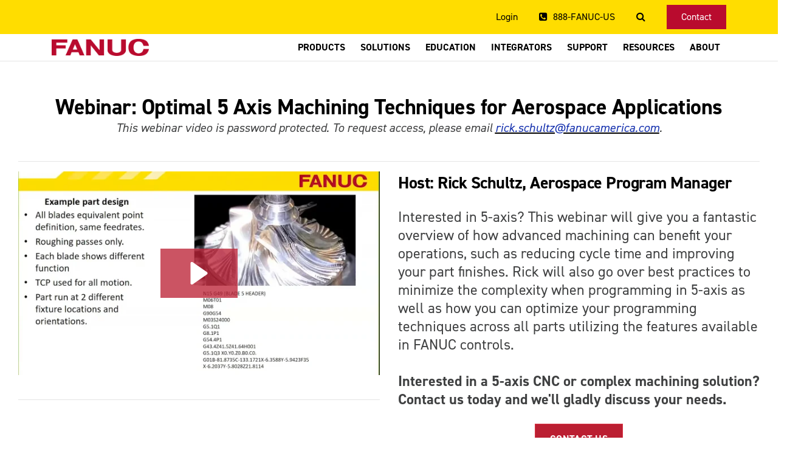

--- FILE ---
content_type: text/html; charset=utf-8
request_url: https://www.fanucamerica.com/news-resources/webinars/webinar-archive/optimal-5-axis-machining-techniques-for-aerospace-applications
body_size: 8219
content:


<!DOCTYPE html>

<html lang="en" xmlns="http://www.w3.org/1999/xhtml">
  <head><meta http-equiv="X-UA-Compatible" content="IE=edge" /><meta charset="utf-8" /><meta class="swiftype" name="description" data-type="string" content="Interested in 5-axis? This webinar will give you a fantastic overview of how advanced 5-axis machining can benefit your operations using FANUC CNC controls." />

    <!-- Google Tag Manager -->
    <script>
      (function (w, d, s, l, i) {
        w[l] = w[l] || [];
        w[l].push({ "gtm.start": new Date().getTime(), event: "gtm.js" });
        var f = d.getElementsByTagName(s)[0],
          j = d.createElement(s),
          dl = l != "dataLayer" ? "&l=" + l : "";
        j.async = true;
        j.src = "https://www.googletagmanager.com/gtm.js?id=" + i + dl;
        f.parentNode.insertBefore(j, f);
      })(window, document, "script", "dataLayer", "GTM-TBCDFJG");
    </script>
    <!-- End Google Tag Manager -->

    <!-- favicon -->
    <link rel="shortcut icon" type="image/x-icon" href="../../../App_Data/Sitefinity/WebsiteTemplates/FANUC/App_Master/sfavicon.ico" /><link rel="apple-touch-icon" sizes="180x180" href="/Sitefinity/WebsiteTemplates/FANUC/App_Themes/FANUCTheme/images/apple-touch-icon.png" /><link rel="icon" type="image/png" sizes="32x32" href="/Sitefinity/WebsiteTemplates/FANUC/App_Themes/FANUCTheme/images/favicon-32x32.png" /><link rel="icon" type="image/png" sizes="16x16" href="/Sitefinity/WebsiteTemplates/FANUC/App_Themes/FANUCTheme/images/favicon-16x16.png" /><link rel="manifest" href="/Sitefinity/WebsiteTemplates/FANUC/App_Themes/FANUCTheme/images/site.webmanifest" /><link rel="mask-icon" href="/Sitefinity/WebsiteTemplates/FANUC/App_Themes/FANUCTheme/images/safari-pinned-tab.svg" color="#bb1f32" /><meta name="msapplication-TileColor" content="#fed100" /><meta name="theme-color" content="#ffffff" />

    <!--css styles starts-->
    <link href="/Sitefinity/WebsiteTemplates/FANUC/App_Themes/FANUCTheme/global/bootstrap.min.css" type="text/css" rel="stylesheet" /><link rel="stylesheet" href="https://cdnjs.cloudflare.com/ajax/libs/font-awesome/6.4.0/css/all.min.css" integrity="sha512-iecdLmaskl7CVkqkXNQ/ZH/XLlvWZOJyj7Yy7tcenmpD1ypASozpmT/E0iPtmFIB46ZmdtAc9eNBvH0H/ZpiBw==" crossorigin="anonymous" referrerpolicy="no-referrer" /><link rel="stylesheet" type="text/css" href="/Sitefinity/WebSiteTemplates/FANUC/App_Themes/FanucTheme/Global/owl.carousel.min.css" /><link rel="stylesheet" type="text/css" href="//cdnjs.cloudflare.com/ajax/libs/animate.css/3.7.2/animate.min.css" /><link rel="stylesheet" type="text/css" href="/Sitefinity/WebSiteTemplates/FANUC/App_Themes/FanucTheme/Global/magnific-popup.css" /><link rel="stylesheet" type="text/css" href="/Sitefinity/WebSiteTemplates/FANUC/App_Themes/FanucTheme/Global/flipclock.css" /><link rel="stylesheet" type="text/css" href="/Sitefinity/WebSiteTemplates/FANUC/App_Themes/FanucTheme/Global/YouTubePopUp.css" /><link rel="stylesheet" type="text/css" href="/Sitefinity/WebSiteTemplates/FANUC/App_Themes/FanucTheme/css/accordion.css" /><link rel="stylesheet" type="text/css" href="/Sitefinity/WebSiteTemplates/FANUC/App_Themes/FanucTheme/Global/template-home.css" /><link rel="stylesheet" type="text/css" href="/Sitefinity/WebSiteTemplates/FANUC/App_Themes/FanucTheme/vendor/swiftype-autocomplete-jquery/autocomplete.css" media="screen" /><link rel="stylesheet" type="text/css" href="/Sitefinity/WebSiteTemplates/FANUC/App_Themes/FanucTheme/Global/responsive.css" media="screen" /><link rel="stylesheet" type="text/css" href="/Sitefinity/WebSiteTemplates/FANUC/App_Themes/FanucTheme/Global/copilot-chatbot.css" media="screen" />
    <!--css styles ends-->

    <script defer src="//fast.wistia.com/assets/external/E-v1.js"></script>
    <script  src="/Sitefinity/WebsiteTemplates/FANUC/App_Themes/FANUCTheme/js/jquery-3.7.1.min.js"></script>
    <script defer src="/Sitefinity/WebsiteTemplates/FANUC/App_Themes/FANUCTheme/js/jquery.validate.js"></script>
    <script defer src="/Sitefinity/WebsiteTemplates/FANUC/App_Themes/FANUCTheme/js/bootstrap.bundle.min.js"></script>

    <script
      defer
      src="/Sitefinity/WebsiteTemplates/FANUC/App_Themes/FANUCTheme/js/accordion.js"
    ></script>
    <script
      defer
      src="/Sitefinity/WebsiteTemplates/FANUC/App_Themes/FANUCTheme/js/main.js"
    ></script>
    <script
      defer
      src="/Sitefinity/WebsiteTemplates/FANUC/App_Themes/FANUCTheme/js/asi.js"
    ></script>
    <script
      defer
      src="/Sitefinity/WebsiteTemplates/FANUC/App_Themes/FANUCTheme/js/owl.carousel.min.js"
    ></script>
  <meta property="og:title" content="Webinar - Optimal 5-Axis Machining Techniques for Aerospace Applications" /><meta property="og:description" content="Interested in 5-axis? This webinar will give you a fantastic overview of how advanced 5-axis machining can benefit your operations using FANUC CNC controls." /><meta property="og:url" content="https://www.fanucamerica.com/news-resources/webinars/webinar-archive/optimal-5-axis-machining-techniques-for-aerospace-applications" /><meta property="og:type" content="website" /><meta property="og:site_name" content="fanucamerica" /><script type="text/javascript" src="/America/smooth-scroll-button/smooth-scoll-button.js"></script><meta name="Generator" content="Sitefinity 15.3.8521.0 DX" /><link rel="canonical" href="https://www.fanucamerica.com/news-resources/webinars/webinar-archive/optimal-5-axis-machining-techniques-for-aerospace-applications" /><meta name="description" content="Interested in 5-axis? This webinar will give you a fantastic overview of how advanced 5-axis machining can benefit your operations using FANUC CNC controls." /><meta name="viewport" content="width=device-width, initial-scale=1.0" /><script type="text/javascript">
	(function() {var _rdDeviceWidth = (window.innerWidth > 0) ? window.innerWidth : screen.width;var _rdDeviceHeight = (window.innerHeight > 0) ? window.innerHeight : screen.height;var _rdOrientation = (window.width > window.height) ? 'landscape' : 'portrait';})();
</script><link href="/Telerik.Web.UI.WebResource.axd?d=PMrIT5dOWaVYIcpFWUE4nBz5-gscb0H7-QP0cjlwWrK_yuYqgykBRe9Eke1oScEyN3w3krF42HkK7gvciq7EhWQlCi7O8aa2WCQcM7csCWfbdSyLubnZ3C1pQ_eOudP80&amp;t=638840910637275692&amp;compress=0&amp;_TSM_CombinedScripts_=%3b%3bTelerik.Sitefinity.Resources%2c+Version%3d15.3.8521.0%2c+Culture%3dneutral%2c+PublicKeyToken%3db28c218413bdf563%3aen%3a1fc51117-d88a-4795-9f21-8dace5cead05%3a7a90d6a%3a83fa35c7" type="text/css" rel="stylesheet" /><link href="/Sitefinity/Public/ResponsiveDesign/layout_transformations.css?pageDataId=a011eed7-a302-4e5b-8f70-dc4ffe52c064&amp;pageSiteNode=1B31C50E-9CBA-4F29-AE7B-F9EA13678B49/ad9d3458-9b20-430e-8135-4268e6a6b09c/SitefinitySiteMap" type="text/css" rel="stylesheet" /><link href="/Sitefinity/WebsiteTemplates/FANUC/App_Themes/FANUCTheme/global/bootstrap.min.css?v=637933100970000000" type="text/css" rel="stylesheet" /><link href="/Sitefinity/WebsiteTemplates/FANUC/App_Themes/FANUCTheme/global/owl.carousel.min.css?v=636444617830000000" type="text/css" rel="stylesheet" /><link href="/Sitefinity/WebsiteTemplates/FANUC/App_Themes/FANUCTheme/global/style.css?v=638664902790000000" type="text/css" rel="stylesheet" /><link href="/Sitefinity/WebsiteTemplates/FANUC/App_Themes/FANUCTheme/global/responsive.css?v=638361709650000000" type="text/css" rel="stylesheet" /><link href="/Sitefinity/WebsiteTemplates/FANUC/App_Themes/FANUCTheme/global/font-awesome.min.css?v=636444617950000000" type="text/css" rel="stylesheet" /><link href="/Sitefinity/WebsiteTemplates/FANUC/App_Themes/FANUCTheme/global/magnific-popup.css?v=637945160140000000" type="text/css" rel="stylesheet" /><link href="/Sitefinity/WebsiteTemplates/FANUC/App_Themes/FANUCTheme/global/shadowbox.css?v=636380786689623359" type="text/css" rel="stylesheet" /><link href="/Sitefinity/WebsiteTemplates/FANUC/App_Themes/FANUCTheme/global/Contactus.css?v=638036859860000000" type="text/css" rel="stylesheet" /><link href="/Sitefinity/WebsiteTemplates/FANUC/App_Themes/FANUCTheme/global/copilot-chatbot.css?v=638594425790000000" type="text/css" rel="stylesheet" /><link href="/Sitefinity/WebsiteTemplates/FANUC/App_Themes/FANUCTheme/global/flipclock.css?v=636455902807288863" type="text/css" rel="stylesheet" /><link href="/Sitefinity/WebsiteTemplates/FANUC/App_Themes/FANUCTheme/global/grid-layout.css?v=638591601720000000" type="text/css" rel="stylesheet" /><link href="/Sitefinity/WebsiteTemplates/FANUC/App_Themes/FANUCTheme/global/MyFontsWebfontsKit.css?v=638052383610000000" type="text/css" rel="stylesheet" /><link href="/Sitefinity/WebsiteTemplates/FANUC/App_Themes/FANUCTheme/global/responsive - Copy.css?v=636854862020000000" type="text/css" rel="stylesheet" /><link href="/Sitefinity/WebsiteTemplates/FANUC/App_Themes/FANUCTheme/global/search.css?v=636976578710000000" type="text/css" rel="stylesheet" /><link href="/Sitefinity/WebsiteTemplates/FANUC/App_Themes/FANUCTheme/global/sitefinity-responsive-grids.css?v=637209172750000000" type="text/css" rel="stylesheet" /><link href="/Sitefinity/WebsiteTemplates/FANUC/App_Themes/FANUCTheme/global/template-home.css?v=638518086530000000" type="text/css" rel="stylesheet" /><link href="/Sitefinity/WebsiteTemplates/FANUC/App_Themes/FANUCTheme/global/YouTubePopUp.css?v=638518086230000000" type="text/css" rel="stylesheet" /><title>
	Webinar - Optimal 5-Axis Machining Techniques for Aerospace Applications
</title><meta name="keywords" content="fanuc cnc, cnc fanuc, 5-axis machining, machining 5 axis, 5 axis fanuc, machining fanuc, cnc 5 axis, 5 axis cnc, cnc machining 5 axis" /></head>
  <body class="fixed-header">
    <!-- Google Tag Manager (noscript) -->
    <noscript
      ><iframe
        src="https://www.googletagmanager.com/ns.html?id=GTM-TBCDFJG"
        height="0"
        width="0"
        style="display: none; visibility: hidden"
      ></iframe
    ></noscript>
    <!-- End Google Tag Manager (noscript) -->

    <div class="wrapper">
      <form method="post" action="./optimal-5-axis-machining-techniques-for-aerospace-applications" id="form1">
<div class="aspNetHidden">
<input type="hidden" name="ctl24_TSSM" id="ctl24_TSSM" value="" />
<input type="hidden" name="__EVENTTARGET" id="__EVENTTARGET" value="" />
<input type="hidden" name="__EVENTARGUMENT" id="__EVENTARGUMENT" value="" />
<input type="hidden" name="__VIEWSTATE" id="__VIEWSTATE" value="uAJBsrn7g8IWzVg1ijKAdONlqnIWpjBz4z54A+m3RfdXGUUzo72xPfHydDGMeKr6xecHp8X2zk6K9+TeMltIVWZ4H1VAUhNSnKdLeRmOo90=" />
</div>

<script type="text/javascript">
//<![CDATA[
var theForm = document.forms['form1'];
if (!theForm) {
    theForm = document.form1;
}
function __doPostBack(eventTarget, eventArgument) {
    if (!theForm.onsubmit || (theForm.onsubmit() != false)) {
        theForm.__EVENTTARGET.value = eventTarget;
        theForm.__EVENTARGUMENT.value = eventArgument;
        theForm.submit();
    }
}
//]]>
</script>


<script src="/WebResource.axd?d=pynGkmcFUV13He1Qd6_TZI8elsPDJDEHE66zlL-BnGIdL8Kql0lU_xviXiX69P_iZFaML7sQQd42qG2NauWk-w2&amp;t=638901392248157332" type="text/javascript"></script>


<script src="/ScriptResource.axd?d=NJmAwtEo3Ipnlaxl6CMhvgj13O9CTuvmd6GD3BtcmwCmJN9gCB0DSdWHjubVMVYt8bxmR-cQRy2pbxMzoXVpz1K_udxDEBUG3W-oWwT_K3HYA1gs9WIymtM21FgsIzaTqsFIu8VZfUkdk-459ZhLYneqs2UaumaiFmelaCc0j2Q1&amp;t=5c0e0825" type="text/javascript"></script>
<script src="/ScriptResource.axd?d=dwY9oWetJoJoVpgL6Zq8OEeK2ToTC3tuKUSAErf8nvBwxuIuagGXYmb7BJ3fVmnIh4Ag2HD9YnZLIfEU2TdA46Q-q0Gh4QFGKzSjycGsGFmCTagWB1AVPXCBjztkmQgj41_nzn0ndNp2m8TGMdfN_KT4paS-bm593R7W5C6RyP41&amp;t=5c0e0825" type="text/javascript"></script>
<script src="/ScriptResource.axd?d=xioHhidMnoH8GGW0PVBvnipKZiJDAPuWkKd3ds3DdejFpBH5YH2Uti8tuXkGqbpuxt20efU4fAO19aFp5kC_y3OmR3Nl2z3C0LebK4zEQHcKR4xLmGAr0Ppd9GF53AB0ePymBkTJh0cWQOexD1vL6gw_pqLKlfB3XFsMpAP-jScNp9e26Ca74mFZ46SbKTB30&amp;t=ffffffffb91febc1" type="text/javascript"></script>
<script src="/ScriptResource.axd?d=3vAS8BNZXzcCOQirXLjTa3D9L0F5OJ5lspHkOY4t1qCOcq768U669mMzmc1ZGuIK5r9FbajfbW_18gsjwtb9CPh3FwaMtNjuhoa-MLDRSsu4m5zFFisJLD1tAAwEtdIqa-S419dsQUQeviD_et7KCvgkUH80Rtk10k3Q0iXzAMhDEvun5s4MVN1_I9BVTBP90&amp;t=ffffffffb91febc1" type="text/javascript"></script>
<script src="/ScriptResource.axd?d=upAENvmeNxfpBioSkqBc6MGFSnRfoxnxaPXN93BaFRPXGfTkbkLW5aauy2ZvDJU1QgpajlREktSvEbpdEvjehKQ9liwrZWembuRhhq_PEfJerKlqrIxrnmg1NZuk4gLc06_I1pnYORQRWimmMWrkcn6bcjYPfdyIXye4hn--Vy75Xy1xFnU85kxwuIWJtAqD0&amp;t=ffffffffb91febc1" type="text/javascript"></script>
<div class="aspNetHidden">

	<input type="hidden" name="__VIEWSTATEGENERATOR" id="__VIEWSTATEGENERATOR" value="D8C25590" />
</div>
        <script type="text/javascript">
//<![CDATA[
Sys.WebForms.PageRequestManager._initialize('ctl00$ScriptManager1', 'form1', [], [], [], 90, 'ctl00');
//]]>
</script>


        <section id="header">
          <section class="content-block" id="top-header">
            <div class="container">
              <div class="row">
                <div class="col-md-12 col-sm-12">
                  <div class="content-block-item">
                    <ul class="content-block-menu">
                      <li>
                        <a href="/support/myportal" title="Login">Login</a>
                      </li>
                      <li class="phone">
                        <a href="tel:888FANUCUS" title="Call Us"
                          ><i class="fa fa-phone-square"></i> 888-FANUC-US</a
                        >
                      </li>
                      <li>
                        <a
                          href="#"
                          class="toggle-search"
                          aria-label="Toggle Search"
                        >
                          <i class="fa fa-search"></i>
                        </a>
                      </li>
                      <li class="contact-us-btn">
                        <a href="/about-us/contact-us" title="Contact"
                          >Contact</a
                        >
                      </li>
                    </ul>
                    <!-- .content-block-menu -->
                    <div class="content-block-search hidden">
                      <div class="content-block-search-inner">
                        <div class="content-block-search-form">
                          <fieldset>
                            
                          </fieldset>
                          <fieldset>
                            <button type="button">
                              <i class="fa fa-search"></i>
                            </button>
                            <a href="#" class="close" aria-label="Close Search">
                              <i class="fa fa-close"></i>
                            </a>
                          </fieldset>
                        </div>
                        <!-- .content-block-search-form -->
                      </div>
                      <!-- .content-block-search-inner -->
                    </div>
                    <!-- .content-block-search -->
                  </div>
                </div>
              </div>
              <!-- .row -->
            </div>
            <!-- .container -->
          </section>
          <!-- section -->

          <header class="content-block">
            <div class="container">
              <div class="row">
                <div class="col-lg col-md-2 col-sm-3 col-4">
                  <div class="content-block-item logo-container">
                    <div class="content-block-image logo">
                      <a href="/" title="FANUC">
                        <img
                          src="/images/default-source/default/logo.png?sfvrsn=3f4d42be_2"
                          alt="FANUC"
                        />
                      </a>
                    </div>
                  </div>
                </div>
                <!-- .col -->
                <div class="col-lg-10 col-md-10 col-sm-9 col-8">
                  <div class="content-block-item">
                    <ul class="content-block-menu">
                      <li>
                        <a href="/products" title="Products">Products</a>
                        <ul class="content-block-sub-menu">
                          <li>
                            <a href="/products/cnc" title="CNC">CNC</a>
                          </li>
                          <li>
                            <a href="/products/robots" title="Robot">Robot</a>
                          </li>
                          <li>
                            <a href="/products/robodrill" title="ROBODRILL"
                              >ROBODRILL</a
                            >
                          </li>
                          <li>
                            <a
                              href="https://crx.fanucamerica.com"
                              title="CRX Cobot"
                              >CRX Cobot</a
                            >
                          </li>
                          <li>
                            <a href="/products/laser" title="Laser">Laser</a>
                          </li>
                          <li>
                            <a href="/products/robocut-wire-edm" title="ROBOCUT"
                              >ROBOCUT</a
                            >
                          </li>
                          <li>
                            <a
                              href="/products/roboshot-injection-molding-machine"
                              title="ROBOSHOT"
                              >ROBOSHOT</a
                            >
                          </li>
                          <li>
                            <a
                              href="/products/industrial-iot"
                              title="Industrial IoT"
                              >Industrial IoT</a
                            >
                          </li>
                        </ul>
                      </li>
                      <li>
                        <a href="/solutions" title="Solutions">Solutions</a>
                        <ul class="content-block-sub-menu">
                          <li>
                            <a
                              href="/solutions/manufacturing-applications"
                              title="Applications"
                              >Applications</a
                            >
                          </li>
                          <li>
                            <a href="/solutions/industries" title="Industries"
                              >Industries</a
                            >
                          </li>
                          <li>
                            <a href="/case-studies" title="Case Studies"
                              >Case Studies</a
                            >
                          </li>
                          <li>
                            <a
                              href="/solutions/automation-evaluation"
                              title="Automation Evaluation"
                              >Automation Evaluation</a
                            >
                          </li>
                          <li>
                            <a
                              href="/support/robodrill/machining-evaluation"
                              title="Machining Evaluation"
                              >Machining Evaluation</a
                            >
                          </li>
                        </ul>
                      </li>
                      <li>
                        <a href="/education" title="Education">Education</a>
                        <ul class="content-block-sub-menu">
                          <li>
                            <a
                              href="/education/solutions-for-students"
                              title="Solutions for Students"
                              >Solutions for Students</a
                            >
                          </li>
                          <li>
                            <a
                              href="/education/scholarships"
                              title="Scholarships"
                              >Scholarships</a
                            >
                          </li>
                          <li>
                            <a
                              href="/education/solutions-for-schools"
                              title="Solutions for Schools"
                              >Solutions for Schools</a
                            >
                          </li>
                          <li>
                            <a
                              href="/education/education-sales"
                              title="Education Sales"
                              >Education Sales</a
                            >
                          </li>
                          <li>
                            <a
                              href="/education/join-the-automation-generation/"
                              title="Join the Automation Generation"
                              >Join the Automation Generation</a
                            >
                          </li>
                        </ul>
                      </li>
                      <li>
                        <a href="/integrators" title="Integrators"
                          >Integrators</a
                        >
                        <ul class="content-block-sub-menu">
                          <li>
                            <a href="/integrators/cnc" title="Authorized CNC"
                              >Authorized CNC</a
                            >
                          </li>
                          <li>
                            <a
                              href="/integrators/robotics"
                              title="Authorized Robotic"
                              >Authorized Robotic</a
                            >
                          </li>
                        </ul>
                      </li>
                      <li>
                        <a href="/support" title="Support">Support</a>
                        <ul class="content-block-sub-menu">
                          <li>
                            <a href="/support/cnc" title="CNC">CNC</a>
                          </li>
                          <li>
                            <a href="/support/robot" title="Robot">Robot</a>
                          </li>
                          <li>
                            <a href="/support/robodrill" title="ROBODRILL"
                              >ROBODRILL</a
                            >
                          </li>
                          <li>
                            <a
                              href="https://academy.fanucamerica.com"
                              title="Training"
                              target="_blank"
                              >Training</a
                            >
                          </li>
                          <li>
                            <a
                              href="https://techtransfer.fanucamerica.com"
                              title="Tech Transfer Videos"
                              target="_blank"
                              >Tech Transfer</a
                            >
                          </li>
                          <li>
                            <a href="/support/myportal" title="MyPortal"
                              >Customer Login</a
                            >
                          </li>
                        </ul>
                      </li>
                      <li>
                        <a
                          href="/news-resources/fanuc-product-brochures"
                          title="Resources"
                          >Resources</a
                        >
                        <ul class="content-block-sub-menu">
                          <li>
                            <a href="/news-resources/events" title="Events"
                              >Events</a
                            >
                          </li>
                          <li>
                            <a href="/news-resources/webinars" title="Webinars"
                              >Webinars</a
                            >
                          </li>
                          <li>
                            <a href="/newsroom" title="Newsroom">Newsroom</a>
                          </li>
                          <li>
                            <a href="/news-resources/articles" title="Articles"
                              >Articles</a
                            >
                          </li>
                          <li>
                            <a
                              href="/news-resources/fanuc-product-brochures"
                              title="Product Brochures"
                              >Product Brochures</a
                            >
                          </li>
                        </ul>
                      </li>
                      <li>
                        <a href="/about-us/company-overview" title="About"
                          >About</a
                        >
                        <ul class="content-block-sub-menu">
                          <li>
                            <a href="/about-us/locations" title="Locations"
                              >Locations</a
                            >
                          </li>
                          <li>
                            <a
                              href="/about-us/company-overview"
                              title="Company Overview"
                              >Company Overview</a
                            >
                          </li>
                          <li>
                            <a href="/about-us/careers" title="Careers"
                              >Careers</a
                            >
                          </li>
                          <li>
                            <a
                              href="/about-us/quality-awards"
                              title="Quality Awards"
                              >Quality Awards</a
                            >
                          </li>
                          <li>
                            <a
                              href="/about-us/sustainability"
                              title="Sustainability"
                              >Sustainability</a
                            >
                          </li>
                          <li>
                            <a
                              href="/about-us/esg"
                              title="Environmental, Social, Governance"
                              >ESG</a
                            >
                          </li>
                          <li>
                            <a href="/about-us/contact-us" title="Contact Us"
                              >Contact Us</a
                            >
                          </li>
                        </ul>
                      </li>
                    </ul>
                    <a
                      href="#"
                      title="Toggle Menu"
                      class="toggle-menu open-menu"
                    >
                      <i class="fa fa-bars"></i>
                    </a>
                  </div>
                  <!-- .content-block-item -->
                </div>
              </div>
              <!-- .row -->
            </div>
            <!-- .container -->
          </header>
          <!-- header -->

          <section id="mobile-menu" class="hidden">
            <div class="container">
              <div class="row">
                <div class="col-md-12 col-sm-12">
                  <ul class="content-block-menu">
                    <li class="has-child">
                      <div class="content-block-menu-item">
                        <a href="/products" title="Products"> Products </a>
                        <i class="fa fa-plus menu-icon"></i>
                      </div>
                      <ul class="content-block-sub-menu">
                        <li>
                          <a href="/products/cnc" title="CNC">CNC</a>
                        </li>
                        <li>
                          <a href="/products/robots" title="Robot">Robot</a>
                        </li>
                        <li>
                          <a href="/products/robodrill" title="ROBODRILL"
                            >ROBODRILL</a
                          >
                        </li>
                        <li>
                          <a
                            href="https://crx.fanucamerica.com"
                            title="CRX Cobot"
                            >CRX Cobot</a
                          >
                        </li>
                        <li>
                          <a href="/products/laser" title="Laser">Laser</a>
                        </li>
                        <li>
                          <a href="/products/robocut-wire-edm" title="ROBOCUT"
                            >ROBOCUT</a
                          >
                        </li>
                        <li>
                          <a
                            href="/products/roboshot-injection-molding-machine"
                            title="ROBOSHOT"
                            >ROBOSHOT</a
                          >
                        </li>
                        <li>
                          <a
                            href="/products/industrial-iot"
                            title="Industrial IoT"
                            >Industrial IoT</a
                          >
                        </li>
                      </ul>
                    </li>
                    <li class="has-child">
                      <div class="content-block-menu-item">
                        <a href="/solutions" title="Solutions">Solutions</a>
                        <i class="fa fa-plus menu-icon"></i>
                      </div>
                      <ul class="content-block-sub-menu">
                        <li>
                          <a
                            href="/solutions/manufacturing-applications"
                            title="Applications"
                            >Applications</a
                          >
                        </li>
                        <li>
                          <a href="/solutions/industries" title="Industries"
                            >Industries</a
                          >
                        </li>
                        <li>
                          <a href="/case-studies" title="Case Studies"
                            >Case Studies</a
                          >
                        </li>
                        <li>
                          <a
                            href="/solutions/automation-evaluation"
                            title="Automation Evaluation"
                            >Automation Evaluation</a
                          >
                        </li>
                        <li>
                          <a
                            href="/support/robodrill/machining-evaluation"
                            title="Machining Evaluation"
                            >Machining Evaluation</a
                          >
                        </li>
                      </ul>
                    </li>
                    <li class="has-child">
                      <div class="content-block-menu-item">
                        <a href="/education" title="Education">Education</a>
                        <i class="fa fa-plus menu-icon"></i>
                      </div>
                      <ul class="content-block-sub-menu">
                        <li>
                          <a
                            href="/education/solutions-for-students"
                            title="Solutions for Students"
                            >Solutions for Students</a
                          >
                        </li>
                        <li>
                          <a href="/education/scholarships" title="Scholarships"
                            >Scholarships</a
                          >
                        </li>
                        <li>
                          <a
                            href="/education/solutions-for-schools"
                            title="Solutions for Schools"
                            >Solutions for Schools</a
                          >
                        </li>
                        <li>
                          <a
                            href="/education/education-sales"
                            title="Education Sales"
                            >Education Sales</a
                          >
                        </li>
                        <li>
                          <a
                            href="/education/join-the-automation-generation/"
                            title="Join the Automation Generation"
                            >Join the Automation Generation</a
                          >
                        </li>
                      </ul>
                    </li>
                    <li class="has-child">
                      <div class="content-block-menu-item">
                        <a href="/integrators" title="Integrators"
                          >Integrators</a
                        >
                        <i class="fa fa-plus menu-icon"></i>
                      </div>
                      <ul class="content-block-sub-menu">
                        <li>
                          <a href="/integrators/cnc" title="Authorized CNC"
                            >Authorized CNC</a
                          >
                        </li>
                        <li>
                          <a
                            href="/integrators/robotics"
                            title="Authorized Robotic"
                            >Authorized Robotic</a
                          >
                        </li>
                      </ul>
                    </li>
                    <li class="has-child">
                      <div class="content-block-menu-item">
                        <a href="/support" title="Support">Support</a>
                        <i class="fa fa-plus menu-icon"></i>
                      </div>
                      <ul class="content-block-sub-menu">
                        <li>
                          <a href="/support/cnc" title="CNC">CNC</a>
                        </li>
                        <li>
                          <a href="/support/robot" title="Robot">Robot</a>
                        </li>
                        <li>
                          <a href="/support/robodrill" title="ROBODRILL"
                            >ROBODRILL</a
                          >
                        </li>
                        <li>
                          <a
                            href="https://academy.fanucamerica.com"
                            title="Training"
                            target="_blank"
                            >Training</a
                          >
                        </li>
                        <li>
                          <a
                            href="https://techtransfer.fanucamerica.com"
                            title="Tech Transfer Videos"
                            target="_blank"
                            >Tech Transfer</a
                          >
                        </li>
                        <li>
                          <a href="/support/myportal" title="MyPortal"
                            >Customer Login</a
                          >
                        </li>
                      </ul>
                    </li>
                    <li class="has-child">
                      <div class="content-block-menu-item">
                        <a
                          href="/news-resources/fanuc-product-brochures"
                          title="Resources"
                          >Resources</a
                        >
                        <i class="fa fa-plus menu-icon"></i>
                      </div>
                      <ul class="content-block-sub-menu">
                        <li>
                          <a href="/news-resources/events" title="Events"
                            >Events</a
                          >
                        </li>
                        <li>
                          <a href="/news-resources/webinars" title="Webinars"
                            >Webinars</a
                          >
                        </li>
                        <li>
                          <a href="/newsroom" title="Newsroom">Newsroom</a>
                        </li>

                        <li>
                          <a href="/news-resources/articles" title="Articles"
                            >Articles</a
                          >
                        </li>
                        <li>
                          <a
                            href="/news-resources/fanuc-product-brochures"
                            title="Product Brochures"
                            >Product Brochures</a
                          >
                        </li>
                      </ul>
                    </li>
                    <li class="has-child">
                      <div class="content-block-menu-item">
                        <a href="/about-us/company-overview" title="About"
                          >About</a
                        >
                        <i class="fa fa-plus menu-icon"></i>
                      </div>
                      <ul class="content-block-sub-menu">
                        <li>
                          <a href="/about-us/locations" title="Locations"
                            >Locations</a
                          >
                        </li>
                        <li>
                          <a
                            href="/about-us/company-overview"
                            title="Company Overview"
                            >Company Overview</a
                          >
                        </li>
                        <li>
                          <a href="/about-us/careers" title="Careers"
                            >Careers</a
                          >
                        </li>
                        <li>
                          <a
                            href="/about-us/quality-awards"
                            title="Quality Awards"
                            >Quality Awards</a
                          >
                        </li>
                        <li>
                          <a
                            href="/about-us/sustainability"
                            title="Sustainability"
                            >Sustainability</a
                          >
                        </li>
                        <li>
                          <a
                            href="/about-us/esg"
                            title="Environmental, Social, Governance"
                            >ESG</a
                          >
                        </li>
                        <li>
                          <a href="/about-us/contact-us" title="Contact Us"
                            >Contact Us</a
                          >
                        </li>
                      </ul>
                    </li>
                  </ul>
                </div>
              </div>
              <!-- .row -->
            </div>
            <!-- .container -->
          </section>
        </section>

        <div id="header-area" class="widget-content-area">
          <div class="header-area">
            




          </div>
        </div>
        <!-- #header-area -->

        <div id="main-menu-area" class="widget-content-area">
          <div class="header-area">
            



          </div>
        </div>

        <div id="Content" class="widget-content-area">
          <section class="page">
            


<div class='sfContentBlock'><br>
<br>
<div class="serv-pro">
<div class="container-fluid">
<div class="row">
<div class="col-md-12 col-sm-12 col-xs-12 com-title">
<h1 style="text-align: center">
<span style="font-size: 36px">Webinar: Optimal 5 Axis Machining Techniques for Aerospace Applications</span></h1>
<p style="text-align: center"><em><span style="font-size: 20px">This webinar video is password protected. To request access, please email <span style="text-decoration: underline"><a href="/cdn-cgi/l/email-protection#82f0ebe1e9acf1e1eaf7eef6f8c2e4e3ecf7e1e3efe7f0ebe1e3ace1edef"><span class="__cf_email__" data-cfemail="acdec5cfc782dfcfc4d9c0d8d6eccacdc2d9cfcdc1c9dec5cfcd82cfc3c1">[email&#160;protected]</span></a></span>.</span></em></p>
<hr>
</div>
<div class="col-xs-12 col-md-6">
<div class="wistia_responsive_padding" style="padding: 56.25% 0 0; position: relative">
<div class="wistia_responsive_wrapper" style="height: 100%; left: 0; position: absolute; top: 0; width: 100%"><span class="wistia_embed wistia_async_pdnp3d5cmc popover=true popoverAnimateThumbnail=true videoFoam=true" style="display: inline-block; height: 100%; position: relative; width: 100%">&nbsp;</span></div>
</div>
<br>
<hr>
</div>
<div class="col-xs-12 col-md-6">
<h3><span style="font-size: 28px">Host: Rick Schultz, Aerospace Program Manager</span></h3>
<br>
<p><span style="font-size: 24px">Interested in 5-axis? This webinar will give you a fantastic overview of how advanced machining can benefit your operations, such as reducing cycle time and improving your part finishes. Rick will also go over best practices to minimize the complexity when programming in 5-axis as well as how you can optimize your programming techniques across all parts utilizing the features available in FANUC controls.<br>
<br>
<strong>Interested in a 5-axis CNC or complex machining solution? Contact us today and we'll gladly discuss your needs.</strong></span></p>
<p style="text-align: center"><a href="#contactusform" title="Contact us" class="btn btn-danger">Contact us</a></p>
</div>
</div>
</div>
</div>

</div><div class='sfContentBlock'><div class="row related-cover">
</div>

</div><div class='sfContentBlock'><div id="contactusform">
</div>
<p style="text-align: center"><span><strong><span style="font-size: 28px">Our automation experts are here to listen and help with any questions you may have.<br>
</span><span style="font-size: 28px">Fill out the form below and a knowledgeable FANUC automation expert will be in touch.</span></strong><br>
</span></p>
<p style="text-align: center">
</p>

</div><div class="sf_cols">
    <div class="sf_colsOut sf_2cols_1_25" style="width: 8%;">
        <div id="MainContentArea_C008_Col00" class="sf_colsIn sf_2cols_1in_25">
            
        </div>
    </div>
    <div class="sf_colsOut sf_2cols_2_75" style="width: 92%;">
        <div id="MainContentArea_C008_Col01" class="sf_colsIn sf_2cols_2in_75">
<script data-cfasync="false" src="/cdn-cgi/scripts/5c5dd728/cloudflare-static/email-decode.min.js"></script><script type="text/javascript">
    function resizeIframe(iframe) {
        iframe.height = iframe.contentWindow.document.body.scrollHeight + "px";
        // alert(top.document.title.search("Series"));
        if (top.document.title.search("Series") == 1) {
            //   iframe.height = document.getElementById('ifr').contentDocument.body.scrollHeight;
            //  document.body.scrollTop = 10; // For Chrome, Safari and Opera 
            //  document.documentElement.scrollTop = 10; // For IE and Firefox
            //  iframe.contentWindow.location.reload(false);
        }

        // alert (top.document.title);
        if (top.document.title == "Robotics Training Course Descriptions | FANUC America") {
            //   iframe.height = document.getElementById('ifr').contentDocument.body.scrollHeight;
            //alert (top.document.title);
            document.body.scrollTop = 600; // For Chrome, Safari and Opera 
            document.documentElement.scrollTop = 600; // For IE and Firefox
            //  iframe.contentWindow.location.reload(false);
        }

        if (document.getElementById('ifr').contentDocument.title == "Robotdetail" && top.document.title == "Industrial Robot Finder Tool | FANUC America") {
            document.body.scrollTop = 100; // For Chrome, Safari and Opera 
            document.documentElement.scrollTop = 100; // For IE and Firefox
        }

        // alert (document.getElementById('ifr').contentDocument.title);
        //alert (top.document.title);
        if (top.document.title == "Job Postings | FANUC America Careers") {
            // alert("8");
            iframe.height = 4800 + "px";
        }
    };
</script>
<style type="text/css">
	iframe {
		width: 90%;
	}
	body {
		margin: 0;
		padding: 2px;
	}
</style>

<iframe id="ifr" src="https://www.fanucamerica.com/contact-us/ContactusUniversal.aspx?division=robot&type=sales&category=resources&page-name=webinar-5-asix-cnc-4-3-20&header=Get A Quote or More Info Today!&lower=Let us know your needs and we'll be in touch."    frameborder="0"  onload="resizeIframe(this)"  scrolling="no" ></iframe>
<!---->


        
        </div>
    </div>
</div><div class='sfContentBlock'><div class="row related-cover">
</div>

</div><div class='sfContentBlock'>

</div>
          </section>
        </div>

        <div id="footer-area" class="widget-content-area">
          <div class="footer-area">
            

          </div>
        </div>
        <!-- #footer-area -->

        <section class="content-block" id="footer-sitemap">
          <div class="container">
            <div class="row">
              <div class="col-lg col-md-4 col-sm-6 col-6 mb-3 mb-lg-0">
                <div class="content-block-item">
                  <h3 class="content-block-heading">
                    <a href="/products" title="Products">Products</a>
                  </h3>
                  <ul class="content-block-menu">
                    <li>
                      <a href="/products/cnc" title="CNC">CNC</a>
                    </li>
                    <li>
                      <a href="/products/robots" title="Robot">Robot</a>
                    </li>
                    <li>
                      <a href="/products/robodrill" title="ROBODRILL"
                        >ROBODRILL</a
                      >
                    </li>
                    <li>
                      <a href="https://crx.fanucamerica.com" title="CRX Cobot"
                        >CRX Cobot</a
                      >
                    </li>
                    <li>
                      <a href="/products/laser" title="Laser">Laser</a>
                    </li>
                    <li>
                      <a href="/products/robocut-wire-edm" title="ROBOCUT"
                        >ROBOCUT</a
                      >
                    </li>
                    <li>
                      <a
                        href="/products/roboshot-injection-molding-machine"
                        title="ROBOSHOT"
                        >ROBOSHOT</a
                      >
                    </li>
                    <li>
                      <a href="/products/industrial-iot" title="Industrial IoT"
                        >Industrial IoT</a
                      >
                    </li>
                  </ul>
                </div>
              </div>
              <div class="col-lg col-md-4 col-sm-6 col-6 mb-3 mb-lg-0">
                <div class="content-block-item">
                  <h3 class="content-block-heading">
                    <a href="/solutions" title="Solutions">Solutions</a>
                  </h3>
                  <ul class="content-block-menu">
                    <li>
                      <a
                        href="/solutions/manufacturing-applications"
                        title="Applications"
                        >Applications</a
                      >
                    </li>
                    <li>
                      <a href="/solutions/industries" title="Industries"
                        >Industries</a
                      >
                    </li>
                    <li>
                      <a href="/case-studies" title="Case Studies"
                        >Case Studies</a
                      >
                    </li>
                    <li>
                      <a
                        href="/solutions/automation-evaluation"
                        title="Automation Evaluation"
                        >Automation Evaluation</a
                      >
                    </li>
                    <li>
                      <a
                        href="/support/robodrill/machining-evaluation"
                        title="Machining Evaluation"
                        >Machining Evaluation</a
                      >
                    </li>
                  </ul>
                </div>
              </div>
              <div class="col-lg col-md-4 col-sm-6 col-6 mb-3 mb-lg-0">
                <div class="content-block-item">
                  <h3 class="content-block-heading">
                    <a href="/education" title="Education">Education</a>
                  </h3>
                  <ul class="content-block-menu">
                    <li>
                      <a
                        href="/education/solutions-for-students"
                        title="Solutions for Students"
                        >Solutions for Students</a
                      >
                    </li>
                    <li>
                      <a href="/education/scholarships" title="Scholarships"
                        >Scholarships</a
                      >
                    </li>
                    <li>
                      <a
                        href="/education/solutions-for-schools"
                        title="Solutions for Schools"
                        >Solutions for Schools</a
                      >
                    </li>
                    <li>
                      <a
                        href="/education/education-sales"
                        title="Education Sales"
                        >Education Sales</a
                      >
                    </li>
                    <li>
                      <a
                        href="/education/join-the-automation-generation/"
                        title="Join the Automation Generation"
                        >Join the Automation Generation</a
                      >
                    </li>
                  </ul>
                </div>
              </div>
              <div class="col-lg col-md-4 col-sm-6 col-6 mb-3 mb-lg-0">
                <div class="content-block-item">
                  <h3 class="content-block-heading">
                    <a href="/integrators" title="Integrators">Integrators</a>
                  </h3>
                  <ul class="content-block-menu">
                    <li>
                      <a href="/integrators/cnc" title="Authorized CNC"
                        >Authorized CNC</a
                      >
                    </li>
                    <li>
                      <a href="/integrators/robotics" title="Authorized Robotic"
                        >Authorized Robotic</a
                      >
                    </li>
                  </ul>
                </div>
              </div>
              <div class="col-lg col-md-4 col-sm-6 col-6 mb-3 mb-lg-0">
                <div class="content-block-item">
                  <h3 class="content-block-heading">
                    <a href="/support" title="Support">Support</a>
                  </h3>
                  <ul class="content-block-menu">
                    <li>
                      <a href="/support/cnc" title="CNC">CNC</a>
                    </li>
                    <li>
                      <a href="/support/robot" title="Robot">Robot</a>
                    </li>
                    <li>
                      <a href="/support/robodrill" title="ROBODRILL"
                        >ROBODRILL</a
                      >
                    </li>
                    <li>
                      <a
                        href="https://academy.fanucamerica.com"
                        title="Training"
                        target="_blank"
                        >Training</a
                      >
                    </li>
                    <li>
                      <a
                        href="https://techtransfer.fanucamerica.com"
                        title="Tech Transfer Videos"
                        target="_blank"
                        >Tech Transfer</a
                      >
                    </li>
                    <li>
                      <a href="/support/myportal" title="MyPortal"
                        >Customer Login</a
                      >
                    </li>
                  </ul>
                </div>
              </div>

              <div class="col-lg col-md-4 col-sm-6 col-6 mb-3 mb-lg-0">
                <div class="content-block-item">
                  <h3 class="content-block-heading">
                    <a
                      href="/news-resources/fanuc-product-brochures"
                      title="Resources"
                      >Resources</a
                    >
                  </h3>
                  <ul class="content-block-menu">
                    <li>
                      <a href="/news-resources/events" title="Events">Events</a>
                    </li>
                    <li>
                      <a href="/news-resources/webinars" title="Webinars"
                        >Webinars</a
                      >
                    </li>
                    <li>
                      <a href="/newsroom" title="Newsroom">Newsroom</a>
                    </li>

                    <li>
                      <a href="/news-resources/articles" title="Articles"
                        >Articles</a
                      >
                    </li>
                    <li>
                      <a
                        href="/news-resources/fanuc-product-brochures"
                        title="Product Brochures"
                        >Product Brochures</a
                      >
                    </li>
                  </ul>
                </div>
              </div>
              <div class="col-lg col-md-4 col-sm-6 col-6 mb-3 mb-lg-0">
                <div class="content-block-item">
                  <h3 class="content-block-heading">
                    <a href="/about-us/company-overview" title="About FANUC"
                      >About FANUC</a
                    >
                  </h3>
                  <ul class="content-block-menu">
                    <li>
                      <a href="/about-us/locations" title="Locations"
                        >Locations</a
                      >
                    </li>
                    <li>
                      <a
                        href="/about-us/company-overview"
                        title="Company Overview"
                        >Company Overview</a
                      >
                    </li>
                    <li>
                      <a href="/about-us/careers" title="Careers">Careers</a>
                    </li>
                    <li>
                      <a href="/about-us/quality-awards" title="Quality Awards"
                        >Quality Awards</a
                      >
                    </li>
                    <li>
                      <a href="/about-us/sustainability" title="Sustainability"
                        >Sustainability</a
                      >
                    </li>
                    <li>
                      <a
                        href="/about-us/esg"
                        title="Environmental, Social, Governance"
                        >ESG</a
                      >
                    </li>
                    <li>
                      <a href="/newsletter" title="Newsletter">Newsletter</a>
                    </li>
                    <li>
                      <a href="/about-us/contact-us" title="Contact Us"
                        >Contact Us</a
                      >
                    </li>
                  </ul>
                </div>
              </div>
            </div>
          </div>
        </section>

        <footer class="content-block">
          <div class="container">
            <div class="row">
              <div class="col-lg-8 col-md-8 col-sm-12">
                <div class="content-block-image logo">
                  <a href="/" title="FANUC">
                    <img
                      src="/images/default-source/default/logo.png?sfvrsn=3f4d42be_2"
                      alt="FANUC"
                    />
                  </a>
                </div>
                <ul class="content-block-footer-menu">
                  <li>FANUC America Corporation</li>
                  <li>
                    Copyright &copy;
                    <span
                      >1987-
                      <script>
                        document.write(new Date().getFullYear());
                      </script></span
                    >. All Rights Reserved.
                  </li>
                  <li>
                    <a
                      href="/about-us/legal-terms/website-terms-of-use"
                      title="Terms of Use"
                      >Terms of Use</a
                    >
                  </li>
                  <li>
                    <a
                      href="/about-us/legal-terms/website-privacy-policy"
                      title="Privacy Policy"
                      >Privacy Policy</a
                    >
                  </li>
                  <li>
                    <a href="javascript:void(0)" onclick="revisitCkyConsent()"
                      >Do Not Sell or Share My Personal Information</a
                    >
                  </li>
                </ul>
              </div>
              <!-- .col -->
              <div class="col-lg-4 col-md-4 col-sm-12">
                <div class="content-block-item">
                  <ul class="content-block-social-media">
                    <li>
                      <a
                        href="https://www.facebook.com/fanuc"
                        target="_blank"
                        title="Facebook"
                      >
                        <i class="fa fa-facebook"></i>
                      </a>
                    </li>
                    <li>
                      <a
                        href="https://x.com/fanucamerica"
                        target="_blank"
                        title="X"
                      >
                        <svg
                          class="icon"
                          xmlns="http://www.w3.org/2000/svg"
                          viewBox="0 0 512 512"
                        >
                          <path
                            d="M389.2 48h70.6L305.6 224.2 487 464H345L233.7 318.6 106.5 464H35.8L200.7 275.5 26.8 48H172.4L272.9 180.9 389.2 48zM364.4 421.8h39.1L151.1 88h-42L364.4 421.8z"
                          ></path>
                        </svg>
                      </a>
                    </li>
                    <li>
                      <a
                        href="https://www.youtube.com/user/FANUCRoboticsInc"
                        target="_blank"
                        title="Youtube"
                      >
                        <i class="fa fa-youtube"></i>
                      </a>
                    </li>
                    <li>
                      <a
                        href="https://www.linkedin.com/company/fanuc-america-corporation"
                        target="_blank"
                        title="LinkedIn"
                      >
                        <i class="fa fa-linkedin"></i>
                      </a>
                    </li>
                    <li>
                      <a
                        href="https://www.instagram.com/fanucamerica/"
                        target="_blank"
                        title="Instagram"
                      >
                        <i class="fa fa-instagram"></i>
                      </a>
                    </li>
                  </ul>
                </div>
              </div>
              <!-- .col -->
            </div>
            <!-- .row -->
          </div>
        </footer>
        <!-- footer -->
      
<script type="text/javascript"><script src="https://fast.wistia.com/embed/medias/pdnp3d5cmc.jsonp" async></script><script src="https://fast.wistia.com/assets/external/E-v1.js" async></script></script>
<script type="text/javascript">
//<![CDATA[
;(function() {
                        function loadHandler() {
                            var hf = $get('ctl24_TSSM');
                            if (!hf._RSSM_init) { hf._RSSM_init = true; hf.value = ''; }
                            hf.value += ';Telerik.Sitefinity.Resources, Version=15.3.8521.0, Culture=neutral, PublicKeyToken=b28c218413bdf563:en:1fc51117-d88a-4795-9f21-8dace5cead05:7a90d6a:83fa35c7';
                            Sys.Application.remove_load(loadHandler);
                        };
                        Sys.Application.add_load(loadHandler);
                    })();//]]>
</script>
</form>
    </div>

    <!-- image preloads starts here-->
    <div class="preloader"></div>
    <!-- image preloads ends here-->

    <div class="search-modal-container hidden">
      <div class="search-input-container">
        <div class="search-input-inner">
          <div class="search-input-field">
            <i class="fa fa-search" aria-hidden="true"></i>
            <input
              type="text"
              id="search-query-field"
              placeholder="Search FANUC America..."
            />
          </div>
          <div class="search-close-btn">
            <a href="#" aria-label="Close Search Modal"
              ><i class="fa fa-close" aria-hidden="true"></i
            ></a>
          </div>
        </div>
      </div>
      <div class="search-results-container">
        <div class="search-results-inner"></div>
      </div>
    </div>
  <script defer src="https://static.cloudflareinsights.com/beacon.min.js/vcd15cbe7772f49c399c6a5babf22c1241717689176015" integrity="sha512-ZpsOmlRQV6y907TI0dKBHq9Md29nnaEIPlkf84rnaERnq6zvWvPUqr2ft8M1aS28oN72PdrCzSjY4U6VaAw1EQ==" data-cf-beacon='{"version":"2024.11.0","token":"448cb4e4db304064a30fa80f65579b55","server_timing":{"name":{"cfCacheStatus":true,"cfEdge":true,"cfExtPri":true,"cfL4":true,"cfOrigin":true,"cfSpeedBrain":true},"location_startswith":null}}' crossorigin="anonymous"></script>
</body>
</html>


--- FILE ---
content_type: text/html; charset=utf-8
request_url: https://www.fanucamerica.com/America/smooth-scroll-button/smooth-scoll-button.js
body_size: 5762
content:


<!DOCTYPE html>

<html lang="en" xmlns="http://www.w3.org/1999/xhtml">
  <head><meta http-equiv="X-UA-Compatible" content="IE=edge" /><meta charset="utf-8" /><meta class="swiftype" name="description" data-type="string" />

    <!-- Google Tag Manager -->
    <script>
      (function (w, d, s, l, i) {
        w[l] = w[l] || [];
        w[l].push({ "gtm.start": new Date().getTime(), event: "gtm.js" });
        var f = d.getElementsByTagName(s)[0],
          j = d.createElement(s),
          dl = l != "dataLayer" ? "&l=" + l : "";
        j.async = true;
        j.src = "https://www.googletagmanager.com/gtm.js?id=" + i + dl;
        f.parentNode.insertBefore(j, f);
      })(window, document, "script", "dataLayer", "GTM-TBCDFJG");
    </script>
    <!-- End Google Tag Manager -->

    <!-- favicon -->
    <link rel="shortcut icon" type="image/x-icon" href="../../App_Data/Sitefinity/WebsiteTemplates/FANUC/App_Master/sfavicon.ico" /><link rel="apple-touch-icon" sizes="180x180" href="/Sitefinity/WebsiteTemplates/FANUC/App_Themes/FANUCTheme/images/apple-touch-icon.png" /><link rel="icon" type="image/png" sizes="32x32" href="/Sitefinity/WebsiteTemplates/FANUC/App_Themes/FANUCTheme/images/favicon-32x32.png" /><link rel="icon" type="image/png" sizes="16x16" href="/Sitefinity/WebsiteTemplates/FANUC/App_Themes/FANUCTheme/images/favicon-16x16.png" /><link rel="manifest" href="/Sitefinity/WebsiteTemplates/FANUC/App_Themes/FANUCTheme/images/site.webmanifest" /><link rel="mask-icon" href="/Sitefinity/WebsiteTemplates/FANUC/App_Themes/FANUCTheme/images/safari-pinned-tab.svg" color="#bb1f32" /><meta name="msapplication-TileColor" content="#fed100" /><meta name="theme-color" content="#ffffff" />

    <!--css styles starts-->
    <link href="/Sitefinity/WebsiteTemplates/FANUC/App_Themes/FANUCTheme/global/bootstrap.min.css" type="text/css" rel="stylesheet" /><link rel="stylesheet" href="https://cdnjs.cloudflare.com/ajax/libs/font-awesome/6.4.0/css/all.min.css" integrity="sha512-iecdLmaskl7CVkqkXNQ/ZH/XLlvWZOJyj7Yy7tcenmpD1ypASozpmT/E0iPtmFIB46ZmdtAc9eNBvH0H/ZpiBw==" crossorigin="anonymous" referrerpolicy="no-referrer" /><link rel="stylesheet" type="text/css" href="/Sitefinity/WebSiteTemplates/FANUC/App_Themes/FanucTheme/Global/owl.carousel.min.css" /><link rel="stylesheet" type="text/css" href="//cdnjs.cloudflare.com/ajax/libs/animate.css/3.7.2/animate.min.css" /><link rel="stylesheet" type="text/css" href="/Sitefinity/WebSiteTemplates/FANUC/App_Themes/FanucTheme/Global/magnific-popup.css" /><link rel="stylesheet" type="text/css" href="/Sitefinity/WebSiteTemplates/FANUC/App_Themes/FanucTheme/Global/flipclock.css" /><link rel="stylesheet" type="text/css" href="/Sitefinity/WebSiteTemplates/FANUC/App_Themes/FanucTheme/Global/YouTubePopUp.css" /><link rel="stylesheet" type="text/css" href="/Sitefinity/WebSiteTemplates/FANUC/App_Themes/FanucTheme/css/accordion.css" /><link rel="stylesheet" type="text/css" href="/Sitefinity/WebSiteTemplates/FANUC/App_Themes/FanucTheme/Global/template-home.css" /><link rel="stylesheet" type="text/css" href="/Sitefinity/WebSiteTemplates/FANUC/App_Themes/FanucTheme/vendor/swiftype-autocomplete-jquery/autocomplete.css" media="screen" /><link rel="stylesheet" type="text/css" href="/Sitefinity/WebSiteTemplates/FANUC/App_Themes/FanucTheme/Global/responsive.css" media="screen" /><link rel="stylesheet" type="text/css" href="/Sitefinity/WebSiteTemplates/FANUC/App_Themes/FanucTheme/Global/copilot-chatbot.css" media="screen" />
    <!--css styles ends-->

    <script defer src="//fast.wistia.com/assets/external/E-v1.js"></script>
    <script  src="/Sitefinity/WebsiteTemplates/FANUC/App_Themes/FANUCTheme/js/jquery-3.7.1.min.js"></script>
    <script defer src="/Sitefinity/WebsiteTemplates/FANUC/App_Themes/FANUCTheme/js/jquery.validate.js"></script>
    <script defer src="/Sitefinity/WebsiteTemplates/FANUC/App_Themes/FANUCTheme/js/bootstrap.bundle.min.js"></script>

    <script
      defer
      src="/Sitefinity/WebsiteTemplates/FANUC/App_Themes/FANUCTheme/js/accordion.js"
    ></script>
    <script
      defer
      src="/Sitefinity/WebsiteTemplates/FANUC/App_Themes/FANUCTheme/js/main.js"
    ></script>
    <script
      defer
      src="/Sitefinity/WebsiteTemplates/FANUC/App_Themes/FANUCTheme/js/asi.js"
    ></script>
    <script
      defer
      src="/Sitefinity/WebsiteTemplates/FANUC/App_Themes/FANUCTheme/js/owl.carousel.min.js"
    ></script>
  <meta name="robots" content="noindex" /><meta property="og:title" content="404 Error" /><meta property="og:url" content="https://www.fanucamerica.com/404error" /><meta property="og:type" content="website" /><meta property="og:site_name" content="fanucamerica" /><meta name="Generator" content="Sitefinity 15.3.8521.0 DX" /><link rel="canonical" href="https://www.fanucamerica.com/404error" /><meta name="description" /><meta name="viewport" content="width=device-width, initial-scale=1.0" /><script type="text/javascript">
	(function() {var _rdDeviceWidth = (window.innerWidth > 0) ? window.innerWidth : screen.width;var _rdDeviceHeight = (window.innerHeight > 0) ? window.innerHeight : screen.height;var _rdOrientation = (window.width > window.height) ? 'landscape' : 'portrait';})();
</script><link href="/Telerik.Web.UI.WebResource.axd?d=PMrIT5dOWaVYIcpFWUE4nBz5-gscb0H7-QP0cjlwWrK_yuYqgykBRe9Eke1oScEyN3w3krF42HkK7gvciq7EhWQlCi7O8aa2WCQcM7csCWfbdSyLubnZ3C1pQ_eOudP80&amp;t=638840910637275692&amp;compress=0&amp;_TSM_CombinedScripts_=%3b%3bTelerik.Sitefinity.Resources%2c+Version%3d15.3.8521.0%2c+Culture%3dneutral%2c+PublicKeyToken%3db28c218413bdf563%3aen%3a1fc51117-d88a-4795-9f21-8dace5cead05%3a83fa35c7" type="text/css" rel="stylesheet" /><link href="/Sitefinity/Public/ResponsiveDesign/layout_transformations.css?pageDataId=967c9b8f-6913-447f-8793-bf3ea5e912fb&amp;pageSiteNode=8E17A6AD-CB7C-4790-AED5-425115A2E679/ad9d3458-9b20-430e-8135-4268e6a6b09c/SitefinitySiteMap" type="text/css" rel="stylesheet" /><link href="/Sitefinity/WebsiteTemplates/FANUC/App_Themes/FANUCTheme/global/bootstrap.min.css?v=637933100970000000" type="text/css" rel="stylesheet" /><link href="/Sitefinity/WebsiteTemplates/FANUC/App_Themes/FANUCTheme/global/owl.carousel.min.css?v=636444617830000000" type="text/css" rel="stylesheet" /><link href="/Sitefinity/WebsiteTemplates/FANUC/App_Themes/FANUCTheme/global/style.css?v=638664902790000000" type="text/css" rel="stylesheet" /><link href="/Sitefinity/WebsiteTemplates/FANUC/App_Themes/FANUCTheme/global/responsive.css?v=638361709650000000" type="text/css" rel="stylesheet" /><link href="/Sitefinity/WebsiteTemplates/FANUC/App_Themes/FANUCTheme/global/font-awesome.min.css?v=636444617950000000" type="text/css" rel="stylesheet" /><link href="/Sitefinity/WebsiteTemplates/FANUC/App_Themes/FANUCTheme/global/magnific-popup.css?v=637945160140000000" type="text/css" rel="stylesheet" /><link href="/Sitefinity/WebsiteTemplates/FANUC/App_Themes/FANUCTheme/global/shadowbox.css?v=636380786689623359" type="text/css" rel="stylesheet" /><link href="/Sitefinity/WebsiteTemplates/FANUC/App_Themes/FANUCTheme/global/Contactus.css?v=638036859860000000" type="text/css" rel="stylesheet" /><link href="/Sitefinity/WebsiteTemplates/FANUC/App_Themes/FANUCTheme/global/copilot-chatbot.css?v=638594425790000000" type="text/css" rel="stylesheet" /><link href="/Sitefinity/WebsiteTemplates/FANUC/App_Themes/FANUCTheme/global/flipclock.css?v=636455902807288863" type="text/css" rel="stylesheet" /><link href="/Sitefinity/WebsiteTemplates/FANUC/App_Themes/FANUCTheme/global/grid-layout.css?v=638591601720000000" type="text/css" rel="stylesheet" /><link href="/Sitefinity/WebsiteTemplates/FANUC/App_Themes/FANUCTheme/global/MyFontsWebfontsKit.css?v=638052383610000000" type="text/css" rel="stylesheet" /><link href="/Sitefinity/WebsiteTemplates/FANUC/App_Themes/FANUCTheme/global/responsive - Copy.css?v=636854862020000000" type="text/css" rel="stylesheet" /><link href="/Sitefinity/WebsiteTemplates/FANUC/App_Themes/FANUCTheme/global/search.css?v=636976578710000000" type="text/css" rel="stylesheet" /><link href="/Sitefinity/WebsiteTemplates/FANUC/App_Themes/FANUCTheme/global/sitefinity-responsive-grids.css?v=637209172750000000" type="text/css" rel="stylesheet" /><link href="/Sitefinity/WebsiteTemplates/FANUC/App_Themes/FANUCTheme/global/template-home.css?v=638518086530000000" type="text/css" rel="stylesheet" /><link href="/Sitefinity/WebsiteTemplates/FANUC/App_Themes/FANUCTheme/global/YouTubePopUp.css?v=638518086230000000" type="text/css" rel="stylesheet" /><title>
	404 Error
</title></head>
  <body class="fixed-header">
    <!-- Google Tag Manager (noscript) -->
    <noscript
      ><iframe
        src="https://www.googletagmanager.com/ns.html?id=GTM-TBCDFJG"
        height="0"
        width="0"
        style="display: none; visibility: hidden"
      ></iframe
    ></noscript>
    <!-- End Google Tag Manager (noscript) -->

    <div class="wrapper">
      <form method="post" action="./smooth-scoll-button.js?404%3bhttps%3a%2f%2fwww.fanucamerica.com%3a443%2fAmerica%2fsmooth-scroll-button%2fsmooth-scoll-button.js" id="form1">
<div class="aspNetHidden">
<input type="hidden" name="ctl25_TSSM" id="ctl25_TSSM" value="" />
<input type="hidden" name="__EVENTTARGET" id="__EVENTTARGET" value="" />
<input type="hidden" name="__EVENTARGUMENT" id="__EVENTARGUMENT" value="" />
<input type="hidden" name="__VIEWSTATE" id="__VIEWSTATE" value="4aSf8wFakN+S5qSV84uPDKMaIl90uDA/mwe4crwFey3z8tJVg7OxuuR2VDBDVIhKLiO1X0mhWSrsc8vsQ+sGQVMssS/+39TJhWrO7qnbSbM=" />
</div>

<script type="text/javascript">
//<![CDATA[
var theForm = document.forms['form1'];
if (!theForm) {
    theForm = document.form1;
}
function __doPostBack(eventTarget, eventArgument) {
    if (!theForm.onsubmit || (theForm.onsubmit() != false)) {
        theForm.__EVENTTARGET.value = eventTarget;
        theForm.__EVENTARGUMENT.value = eventArgument;
        theForm.submit();
    }
}
//]]>
</script>


<script src="/WebResource.axd?d=pynGkmcFUV13He1Qd6_TZI8elsPDJDEHE66zlL-BnGIdL8Kql0lU_xviXiX69P_iZFaML7sQQd42qG2NauWk-w2&amp;t=638901392248157332" type="text/javascript"></script>


<script src="/ScriptResource.axd?d=NJmAwtEo3Ipnlaxl6CMhvgj13O9CTuvmd6GD3BtcmwCmJN9gCB0DSdWHjubVMVYt8bxmR-cQRy2pbxMzoXVpz1K_udxDEBUG3W-oWwT_K3HYA1gs9WIymtM21FgsIzaTqsFIu8VZfUkdk-459ZhLYneqs2UaumaiFmelaCc0j2Q1&amp;t=5c0e0825" type="text/javascript"></script>
<script src="/ScriptResource.axd?d=dwY9oWetJoJoVpgL6Zq8OEeK2ToTC3tuKUSAErf8nvBwxuIuagGXYmb7BJ3fVmnIh4Ag2HD9YnZLIfEU2TdA46Q-q0Gh4QFGKzSjycGsGFmCTagWB1AVPXCBjztkmQgj41_nzn0ndNp2m8TGMdfN_KT4paS-bm593R7W5C6RyP41&amp;t=5c0e0825" type="text/javascript"></script>
<script src="/ScriptResource.axd?d=xioHhidMnoH8GGW0PVBvnipKZiJDAPuWkKd3ds3DdejFpBH5YH2Uti8tuXkGqbpuxt20efU4fAO19aFp5kC_y3OmR3Nl2z3C0LebK4zEQHcKR4xLmGAr0Ppd9GF53AB0ePymBkTJh0cWQOexD1vL6gw_pqLKlfB3XFsMpAP-jScNp9e26Ca74mFZ46SbKTB30&amp;t=ffffffffb91febc1" type="text/javascript"></script>
<script src="/ScriptResource.axd?d=3vAS8BNZXzcCOQirXLjTa3D9L0F5OJ5lspHkOY4t1qCOcq768U669mMzmc1ZGuIK5r9FbajfbW_18gsjwtb9CPh3FwaMtNjuhoa-MLDRSsu4m5zFFisJLD1tAAwEtdIqa-S419dsQUQeviD_et7KCvgkUH80Rtk10k3Q0iXzAMhDEvun5s4MVN1_I9BVTBP90&amp;t=ffffffffb91febc1" type="text/javascript"></script>
<script src="/ScriptResource.axd?d=upAENvmeNxfpBioSkqBc6MGFSnRfoxnxaPXN93BaFRPXGfTkbkLW5aauy2ZvDJU1QgpajlREktSvEbpdEvjehKQ9liwrZWembuRhhq_PEfJerKlqrIxrnmg1NZuk4gLc06_I1pnYORQRWimmMWrkcn6bcjYPfdyIXye4hn--Vy75Xy1xFnU85kxwuIWJtAqD0&amp;t=ffffffffb91febc1" type="text/javascript"></script>
<div class="aspNetHidden">

	<input type="hidden" name="__VIEWSTATEGENERATOR" id="__VIEWSTATEGENERATOR" value="BDC53F8F" />
</div>
        <script type="text/javascript">
//<![CDATA[
Sys.WebForms.PageRequestManager._initialize('ctl00$ScriptManager1', 'form1', [], [], [], 90, 'ctl00');
//]]>
</script>


        <section id="header">
          <section class="content-block" id="top-header">
            <div class="container">
              <div class="row">
                <div class="col-md-12 col-sm-12">
                  <div class="content-block-item">
                    <ul class="content-block-menu">
                      <li>
                        <a href="/support/myportal" title="Login">Login</a>
                      </li>
                      <li class="phone">
                        <a href="tel:888FANUCUS" title="Call Us"
                          ><i class="fa fa-phone-square"></i> 888-FANUC-US</a
                        >
                      </li>
                      <li>
                        <a
                          href="#"
                          class="toggle-search"
                          aria-label="Toggle Search"
                        >
                          <i class="fa fa-search"></i>
                        </a>
                      </li>
                      <li class="contact-us-btn">
                        <a href="/about-us/contact-us" title="Contact"
                          >Contact</a
                        >
                      </li>
                    </ul>
                    <!-- .content-block-menu -->
                    <div class="content-block-search hidden">
                      <div class="content-block-search-inner">
                        <div class="content-block-search-form">
                          <fieldset>
                            
                          </fieldset>
                          <fieldset>
                            <button type="button">
                              <i class="fa fa-search"></i>
                            </button>
                            <a href="#" class="close" aria-label="Close Search">
                              <i class="fa fa-close"></i>
                            </a>
                          </fieldset>
                        </div>
                        <!-- .content-block-search-form -->
                      </div>
                      <!-- .content-block-search-inner -->
                    </div>
                    <!-- .content-block-search -->
                  </div>
                </div>
              </div>
              <!-- .row -->
            </div>
            <!-- .container -->
          </section>
          <!-- section -->

          <header class="content-block">
            <div class="container">
              <div class="row">
                <div class="col-lg col-md-2 col-sm-3 col-4">
                  <div class="content-block-item logo-container">
                    <div class="content-block-image logo">
                      <a href="/" title="FANUC">
                        <img
                          src="/images/default-source/default/logo.png?sfvrsn=3f4d42be_2"
                          alt="FANUC"
                        />
                      </a>
                    </div>
                  </div>
                </div>
                <!-- .col -->
                <div class="col-lg-10 col-md-10 col-sm-9 col-8">
                  <div class="content-block-item">
                    <ul class="content-block-menu">
                      <li>
                        <a href="/products" title="Products">Products</a>
                        <ul class="content-block-sub-menu">
                          <li>
                            <a href="/products/cnc" title="CNC">CNC</a>
                          </li>
                          <li>
                            <a href="/products/robots" title="Robot">Robot</a>
                          </li>
                          <li>
                            <a href="/products/robodrill" title="ROBODRILL"
                              >ROBODRILL</a
                            >
                          </li>
                          <li>
                            <a
                              href="https://crx.fanucamerica.com"
                              title="CRX Cobot"
                              >CRX Cobot</a
                            >
                          </li>
                          <li>
                            <a href="/products/laser" title="Laser">Laser</a>
                          </li>
                          <li>
                            <a href="/products/robocut-wire-edm" title="ROBOCUT"
                              >ROBOCUT</a
                            >
                          </li>
                          <li>
                            <a
                              href="/products/roboshot-injection-molding-machine"
                              title="ROBOSHOT"
                              >ROBOSHOT</a
                            >
                          </li>
                          <li>
                            <a
                              href="/products/industrial-iot"
                              title="Industrial IoT"
                              >Industrial IoT</a
                            >
                          </li>
                        </ul>
                      </li>
                      <li>
                        <a href="/solutions" title="Solutions">Solutions</a>
                        <ul class="content-block-sub-menu">
                          <li>
                            <a
                              href="/solutions/manufacturing-applications"
                              title="Applications"
                              >Applications</a
                            >
                          </li>
                          <li>
                            <a href="/solutions/industries" title="Industries"
                              >Industries</a
                            >
                          </li>
                          <li>
                            <a href="/case-studies" title="Case Studies"
                              >Case Studies</a
                            >
                          </li>
                          <li>
                            <a
                              href="/solutions/automation-evaluation"
                              title="Automation Evaluation"
                              >Automation Evaluation</a
                            >
                          </li>
                          <li>
                            <a
                              href="/support/robodrill/machining-evaluation"
                              title="Machining Evaluation"
                              >Machining Evaluation</a
                            >
                          </li>
                        </ul>
                      </li>
                      <li>
                        <a href="/education" title="Education">Education</a>
                        <ul class="content-block-sub-menu">
                          <li>
                            <a
                              href="/education/solutions-for-students"
                              title="Solutions for Students"
                              >Solutions for Students</a
                            >
                          </li>
                          <li>
                            <a
                              href="/education/scholarships"
                              title="Scholarships"
                              >Scholarships</a
                            >
                          </li>
                          <li>
                            <a
                              href="/education/solutions-for-schools"
                              title="Solutions for Schools"
                              >Solutions for Schools</a
                            >
                          </li>
                          <li>
                            <a
                              href="/education/education-sales"
                              title="Education Sales"
                              >Education Sales</a
                            >
                          </li>
                          <li>
                            <a
                              href="/education/join-the-automation-generation/"
                              title="Join the Automation Generation"
                              >Join the Automation Generation</a
                            >
                          </li>
                        </ul>
                      </li>
                      <li>
                        <a href="/integrators" title="Integrators"
                          >Integrators</a
                        >
                        <ul class="content-block-sub-menu">
                          <li>
                            <a href="/integrators/cnc" title="Authorized CNC"
                              >Authorized CNC</a
                            >
                          </li>
                          <li>
                            <a
                              href="/integrators/robotics"
                              title="Authorized Robotic"
                              >Authorized Robotic</a
                            >
                          </li>
                        </ul>
                      </li>
                      <li>
                        <a href="/support" title="Support">Support</a>
                        <ul class="content-block-sub-menu">
                          <li>
                            <a href="/support/cnc" title="CNC">CNC</a>
                          </li>
                          <li>
                            <a href="/support/robot" title="Robot">Robot</a>
                          </li>
                          <li>
                            <a href="/support/robodrill" title="ROBODRILL"
                              >ROBODRILL</a
                            >
                          </li>
                          <li>
                            <a
                              href="https://academy.fanucamerica.com"
                              title="Training"
                              target="_blank"
                              >Training</a
                            >
                          </li>
                          <li>
                            <a
                              href="https://techtransfer.fanucamerica.com"
                              title="Tech Transfer Videos"
                              target="_blank"
                              >Tech Transfer</a
                            >
                          </li>
                          <li>
                            <a href="/support/myportal" title="MyPortal"
                              >Customer Login</a
                            >
                          </li>
                        </ul>
                      </li>
                      <li>
                        <a
                          href="/news-resources/fanuc-product-brochures"
                          title="Resources"
                          >Resources</a
                        >
                        <ul class="content-block-sub-menu">
                          <li>
                            <a href="/news-resources/events" title="Events"
                              >Events</a
                            >
                          </li>
                          <li>
                            <a href="/news-resources/webinars" title="Webinars"
                              >Webinars</a
                            >
                          </li>
                          <li>
                            <a href="/newsroom" title="Newsroom">Newsroom</a>
                          </li>
                          <li>
                            <a href="/news-resources/articles" title="Articles"
                              >Articles</a
                            >
                          </li>
                          <li>
                            <a
                              href="/news-resources/fanuc-product-brochures"
                              title="Product Brochures"
                              >Product Brochures</a
                            >
                          </li>
                        </ul>
                      </li>
                      <li>
                        <a href="/about-us/company-overview" title="About"
                          >About</a
                        >
                        <ul class="content-block-sub-menu">
                          <li>
                            <a href="/about-us/locations" title="Locations"
                              >Locations</a
                            >
                          </li>
                          <li>
                            <a
                              href="/about-us/company-overview"
                              title="Company Overview"
                              >Company Overview</a
                            >
                          </li>
                          <li>
                            <a href="/about-us/careers" title="Careers"
                              >Careers</a
                            >
                          </li>
                          <li>
                            <a
                              href="/about-us/quality-awards"
                              title="Quality Awards"
                              >Quality Awards</a
                            >
                          </li>
                          <li>
                            <a
                              href="/about-us/sustainability"
                              title="Sustainability"
                              >Sustainability</a
                            >
                          </li>
                          <li>
                            <a
                              href="/about-us/esg"
                              title="Environmental, Social, Governance"
                              >ESG</a
                            >
                          </li>
                          <li>
                            <a href="/about-us/contact-us" title="Contact Us"
                              >Contact Us</a
                            >
                          </li>
                        </ul>
                      </li>
                    </ul>
                    <a
                      href="#"
                      title="Toggle Menu"
                      class="toggle-menu open-menu"
                    >
                      <i class="fa fa-bars"></i>
                    </a>
                  </div>
                  <!-- .content-block-item -->
                </div>
              </div>
              <!-- .row -->
            </div>
            <!-- .container -->
          </header>
          <!-- header -->

          <section id="mobile-menu" class="hidden">
            <div class="container">
              <div class="row">
                <div class="col-md-12 col-sm-12">
                  <ul class="content-block-menu">
                    <li class="has-child">
                      <div class="content-block-menu-item">
                        <a href="/products" title="Products"> Products </a>
                        <i class="fa fa-plus menu-icon"></i>
                      </div>
                      <ul class="content-block-sub-menu">
                        <li>
                          <a href="/products/cnc" title="CNC">CNC</a>
                        </li>
                        <li>
                          <a href="/products/robots" title="Robot">Robot</a>
                        </li>
                        <li>
                          <a href="/products/robodrill" title="ROBODRILL"
                            >ROBODRILL</a
                          >
                        </li>
                        <li>
                          <a
                            href="https://crx.fanucamerica.com"
                            title="CRX Cobot"
                            >CRX Cobot</a
                          >
                        </li>
                        <li>
                          <a href="/products/laser" title="Laser">Laser</a>
                        </li>
                        <li>
                          <a href="/products/robocut-wire-edm" title="ROBOCUT"
                            >ROBOCUT</a
                          >
                        </li>
                        <li>
                          <a
                            href="/products/roboshot-injection-molding-machine"
                            title="ROBOSHOT"
                            >ROBOSHOT</a
                          >
                        </li>
                        <li>
                          <a
                            href="/products/industrial-iot"
                            title="Industrial IoT"
                            >Industrial IoT</a
                          >
                        </li>
                      </ul>
                    </li>
                    <li class="has-child">
                      <div class="content-block-menu-item">
                        <a href="/solutions" title="Solutions">Solutions</a>
                        <i class="fa fa-plus menu-icon"></i>
                      </div>
                      <ul class="content-block-sub-menu">
                        <li>
                          <a
                            href="/solutions/manufacturing-applications"
                            title="Applications"
                            >Applications</a
                          >
                        </li>
                        <li>
                          <a href="/solutions/industries" title="Industries"
                            >Industries</a
                          >
                        </li>
                        <li>
                          <a href="/case-studies" title="Case Studies"
                            >Case Studies</a
                          >
                        </li>
                        <li>
                          <a
                            href="/solutions/automation-evaluation"
                            title="Automation Evaluation"
                            >Automation Evaluation</a
                          >
                        </li>
                        <li>
                          <a
                            href="/support/robodrill/machining-evaluation"
                            title="Machining Evaluation"
                            >Machining Evaluation</a
                          >
                        </li>
                      </ul>
                    </li>
                    <li class="has-child">
                      <div class="content-block-menu-item">
                        <a href="/education" title="Education">Education</a>
                        <i class="fa fa-plus menu-icon"></i>
                      </div>
                      <ul class="content-block-sub-menu">
                        <li>
                          <a
                            href="/education/solutions-for-students"
                            title="Solutions for Students"
                            >Solutions for Students</a
                          >
                        </li>
                        <li>
                          <a href="/education/scholarships" title="Scholarships"
                            >Scholarships</a
                          >
                        </li>
                        <li>
                          <a
                            href="/education/solutions-for-schools"
                            title="Solutions for Schools"
                            >Solutions for Schools</a
                          >
                        </li>
                        <li>
                          <a
                            href="/education/education-sales"
                            title="Education Sales"
                            >Education Sales</a
                          >
                        </li>
                        <li>
                          <a
                            href="/education/join-the-automation-generation/"
                            title="Join the Automation Generation"
                            >Join the Automation Generation</a
                          >
                        </li>
                      </ul>
                    </li>
                    <li class="has-child">
                      <div class="content-block-menu-item">
                        <a href="/integrators" title="Integrators"
                          >Integrators</a
                        >
                        <i class="fa fa-plus menu-icon"></i>
                      </div>
                      <ul class="content-block-sub-menu">
                        <li>
                          <a href="/integrators/cnc" title="Authorized CNC"
                            >Authorized CNC</a
                          >
                        </li>
                        <li>
                          <a
                            href="/integrators/robotics"
                            title="Authorized Robotic"
                            >Authorized Robotic</a
                          >
                        </li>
                      </ul>
                    </li>
                    <li class="has-child">
                      <div class="content-block-menu-item">
                        <a href="/support" title="Support">Support</a>
                        <i class="fa fa-plus menu-icon"></i>
                      </div>
                      <ul class="content-block-sub-menu">
                        <li>
                          <a href="/support/cnc" title="CNC">CNC</a>
                        </li>
                        <li>
                          <a href="/support/robot" title="Robot">Robot</a>
                        </li>
                        <li>
                          <a href="/support/robodrill" title="ROBODRILL"
                            >ROBODRILL</a
                          >
                        </li>
                        <li>
                          <a
                            href="https://academy.fanucamerica.com"
                            title="Training"
                            target="_blank"
                            >Training</a
                          >
                        </li>
                        <li>
                          <a
                            href="https://techtransfer.fanucamerica.com"
                            title="Tech Transfer Videos"
                            target="_blank"
                            >Tech Transfer</a
                          >
                        </li>
                        <li>
                          <a href="/support/myportal" title="MyPortal"
                            >Customer Login</a
                          >
                        </li>
                      </ul>
                    </li>
                    <li class="has-child">
                      <div class="content-block-menu-item">
                        <a
                          href="/news-resources/fanuc-product-brochures"
                          title="Resources"
                          >Resources</a
                        >
                        <i class="fa fa-plus menu-icon"></i>
                      </div>
                      <ul class="content-block-sub-menu">
                        <li>
                          <a href="/news-resources/events" title="Events"
                            >Events</a
                          >
                        </li>
                        <li>
                          <a href="/news-resources/webinars" title="Webinars"
                            >Webinars</a
                          >
                        </li>
                        <li>
                          <a href="/newsroom" title="Newsroom">Newsroom</a>
                        </li>

                        <li>
                          <a href="/news-resources/articles" title="Articles"
                            >Articles</a
                          >
                        </li>
                        <li>
                          <a
                            href="/news-resources/fanuc-product-brochures"
                            title="Product Brochures"
                            >Product Brochures</a
                          >
                        </li>
                      </ul>
                    </li>
                    <li class="has-child">
                      <div class="content-block-menu-item">
                        <a href="/about-us/company-overview" title="About"
                          >About</a
                        >
                        <i class="fa fa-plus menu-icon"></i>
                      </div>
                      <ul class="content-block-sub-menu">
                        <li>
                          <a href="/about-us/locations" title="Locations"
                            >Locations</a
                          >
                        </li>
                        <li>
                          <a
                            href="/about-us/company-overview"
                            title="Company Overview"
                            >Company Overview</a
                          >
                        </li>
                        <li>
                          <a href="/about-us/careers" title="Careers"
                            >Careers</a
                          >
                        </li>
                        <li>
                          <a
                            href="/about-us/quality-awards"
                            title="Quality Awards"
                            >Quality Awards</a
                          >
                        </li>
                        <li>
                          <a
                            href="/about-us/sustainability"
                            title="Sustainability"
                            >Sustainability</a
                          >
                        </li>
                        <li>
                          <a
                            href="/about-us/esg"
                            title="Environmental, Social, Governance"
                            >ESG</a
                          >
                        </li>
                        <li>
                          <a href="/about-us/contact-us" title="Contact Us"
                            >Contact Us</a
                          >
                        </li>
                      </ul>
                    </li>
                  </ul>
                </div>
              </div>
              <!-- .row -->
            </div>
            <!-- .container -->
          </section>
        </section>

        <div id="header-area" class="widget-content-area">
          <div class="header-area">
            



          </div>
        </div>
        <!-- #header-area -->

        <div id="main-menu-area" class="widget-content-area">
          <div class="header-area">
            



          </div>
        </div>

        <div id="Content" class="widget-content-area">
          <section class="page">
            
<div class='sfContentBlock'><section class="py-12">
<div class="container">
<div class="row align-items-center">
<div class="col-md-6">
<h1>404</h1>
<h2>OOPS! PAGE NOT FOUND.</h2>
<p class="py-3">The resource you are looking for might have been removed, had its name changed, or is temporarily unavailable.</p>
<a href="/index" class="btn btn-danger">Take me Home!</a>&nbsp;</div>
<div class="col-md-6">
<img src="/images/default-source/default-album/error_image.png?sfvrsn=20d278c9_2" data-displaymode="Original" alt="Error_Image" title="Error_Image" style="vertical-align: middle">
</div>
</div>
</div>
</section>

</div><div class='sfContentBlock'><section class="py-12 primary-bg">
<div class="container">
<div class="row mb-10">
<div class="col-md-12">
<h2>Things you might be interested in...</h2>
</div>
</div>
<div class="row">
<div class="col-md-3">
<h3>Products</h3>
<p>FANUC is the world's leading supplier of automation for manufacturing including robotics, CNCs and Motion Control, and ROBOMACHINE machining centers.</p>
<a class="btn btn-danger" href="/products">View Products</a>&nbsp;</div>
<div class="col-md-3">
<h3>Training</h3>
<p>CNC, Robotics, and ROBODRILL training, with interactive, instructor-led courses at our automation training centers, as well as online courses.</p>
<a class="btn btn-danger" href="/cnc-robodrill">View Training</a>&nbsp;</div>
<div class="col-md-3">
<h3>Integrators</h3>
<p>Robotic and CNC system integrators that are part of our FANUC Authorized System Integrator (ASI) Network for automation systems.</p>
<a class="btn btn-danger" href="/integrators">View Integrators</a>&nbsp;</div>
<div class="col-md-3">
<h3>Education</h3>
<p>Now more than ever, companies use robots and CNC technologies to maximize productivity and gain a competitive edge.</p>
<a class="btn btn-danger" href="/education">View Education</a>&nbsp;</div>
</div>
</div>
</section>

</div>
          </section>
        </div>

        <div id="footer-area" class="widget-content-area">
          <div class="footer-area">
            

          </div>
        </div>
        <!-- #footer-area -->

        <section class="content-block" id="footer-sitemap">
          <div class="container">
            <div class="row">
              <div class="col-lg col-md-4 col-sm-6 col-6 mb-3 mb-lg-0">
                <div class="content-block-item">
                  <h3 class="content-block-heading">
                    <a href="/products" title="Products">Products</a>
                  </h3>
                  <ul class="content-block-menu">
                    <li>
                      <a href="/products/cnc" title="CNC">CNC</a>
                    </li>
                    <li>
                      <a href="/products/robots" title="Robot">Robot</a>
                    </li>
                    <li>
                      <a href="/products/robodrill" title="ROBODRILL"
                        >ROBODRILL</a
                      >
                    </li>
                    <li>
                      <a href="https://crx.fanucamerica.com" title="CRX Cobot"
                        >CRX Cobot</a
                      >
                    </li>
                    <li>
                      <a href="/products/laser" title="Laser">Laser</a>
                    </li>
                    <li>
                      <a href="/products/robocut-wire-edm" title="ROBOCUT"
                        >ROBOCUT</a
                      >
                    </li>
                    <li>
                      <a
                        href="/products/roboshot-injection-molding-machine"
                        title="ROBOSHOT"
                        >ROBOSHOT</a
                      >
                    </li>
                    <li>
                      <a href="/products/industrial-iot" title="Industrial IoT"
                        >Industrial IoT</a
                      >
                    </li>
                  </ul>
                </div>
              </div>
              <div class="col-lg col-md-4 col-sm-6 col-6 mb-3 mb-lg-0">
                <div class="content-block-item">
                  <h3 class="content-block-heading">
                    <a href="/solutions" title="Solutions">Solutions</a>
                  </h3>
                  <ul class="content-block-menu">
                    <li>
                      <a
                        href="/solutions/manufacturing-applications"
                        title="Applications"
                        >Applications</a
                      >
                    </li>
                    <li>
                      <a href="/solutions/industries" title="Industries"
                        >Industries</a
                      >
                    </li>
                    <li>
                      <a href="/case-studies" title="Case Studies"
                        >Case Studies</a
                      >
                    </li>
                    <li>
                      <a
                        href="/solutions/automation-evaluation"
                        title="Automation Evaluation"
                        >Automation Evaluation</a
                      >
                    </li>
                    <li>
                      <a
                        href="/support/robodrill/machining-evaluation"
                        title="Machining Evaluation"
                        >Machining Evaluation</a
                      >
                    </li>
                  </ul>
                </div>
              </div>
              <div class="col-lg col-md-4 col-sm-6 col-6 mb-3 mb-lg-0">
                <div class="content-block-item">
                  <h3 class="content-block-heading">
                    <a href="/education" title="Education">Education</a>
                  </h3>
                  <ul class="content-block-menu">
                    <li>
                      <a
                        href="/education/solutions-for-students"
                        title="Solutions for Students"
                        >Solutions for Students</a
                      >
                    </li>
                    <li>
                      <a href="/education/scholarships" title="Scholarships"
                        >Scholarships</a
                      >
                    </li>
                    <li>
                      <a
                        href="/education/solutions-for-schools"
                        title="Solutions for Schools"
                        >Solutions for Schools</a
                      >
                    </li>
                    <li>
                      <a
                        href="/education/education-sales"
                        title="Education Sales"
                        >Education Sales</a
                      >
                    </li>
                    <li>
                      <a
                        href="/education/join-the-automation-generation/"
                        title="Join the Automation Generation"
                        >Join the Automation Generation</a
                      >
                    </li>
                  </ul>
                </div>
              </div>
              <div class="col-lg col-md-4 col-sm-6 col-6 mb-3 mb-lg-0">
                <div class="content-block-item">
                  <h3 class="content-block-heading">
                    <a href="/integrators" title="Integrators">Integrators</a>
                  </h3>
                  <ul class="content-block-menu">
                    <li>
                      <a href="/integrators/cnc" title="Authorized CNC"
                        >Authorized CNC</a
                      >
                    </li>
                    <li>
                      <a href="/integrators/robotics" title="Authorized Robotic"
                        >Authorized Robotic</a
                      >
                    </li>
                  </ul>
                </div>
              </div>
              <div class="col-lg col-md-4 col-sm-6 col-6 mb-3 mb-lg-0">
                <div class="content-block-item">
                  <h3 class="content-block-heading">
                    <a href="/support" title="Support">Support</a>
                  </h3>
                  <ul class="content-block-menu">
                    <li>
                      <a href="/support/cnc" title="CNC">CNC</a>
                    </li>
                    <li>
                      <a href="/support/robot" title="Robot">Robot</a>
                    </li>
                    <li>
                      <a href="/support/robodrill" title="ROBODRILL"
                        >ROBODRILL</a
                      >
                    </li>
                    <li>
                      <a
                        href="https://academy.fanucamerica.com"
                        title="Training"
                        target="_blank"
                        >Training</a
                      >
                    </li>
                    <li>
                      <a
                        href="https://techtransfer.fanucamerica.com"
                        title="Tech Transfer Videos"
                        target="_blank"
                        >Tech Transfer</a
                      >
                    </li>
                    <li>
                      <a href="/support/myportal" title="MyPortal"
                        >Customer Login</a
                      >
                    </li>
                  </ul>
                </div>
              </div>

              <div class="col-lg col-md-4 col-sm-6 col-6 mb-3 mb-lg-0">
                <div class="content-block-item">
                  <h3 class="content-block-heading">
                    <a
                      href="/news-resources/fanuc-product-brochures"
                      title="Resources"
                      >Resources</a
                    >
                  </h3>
                  <ul class="content-block-menu">
                    <li>
                      <a href="/news-resources/events" title="Events">Events</a>
                    </li>
                    <li>
                      <a href="/news-resources/webinars" title="Webinars"
                        >Webinars</a
                      >
                    </li>
                    <li>
                      <a href="/newsroom" title="Newsroom">Newsroom</a>
                    </li>

                    <li>
                      <a href="/news-resources/articles" title="Articles"
                        >Articles</a
                      >
                    </li>
                    <li>
                      <a
                        href="/news-resources/fanuc-product-brochures"
                        title="Product Brochures"
                        >Product Brochures</a
                      >
                    </li>
                  </ul>
                </div>
              </div>
              <div class="col-lg col-md-4 col-sm-6 col-6 mb-3 mb-lg-0">
                <div class="content-block-item">
                  <h3 class="content-block-heading">
                    <a href="/about-us/company-overview" title="About FANUC"
                      >About FANUC</a
                    >
                  </h3>
                  <ul class="content-block-menu">
                    <li>
                      <a href="/about-us/locations" title="Locations"
                        >Locations</a
                      >
                    </li>
                    <li>
                      <a
                        href="/about-us/company-overview"
                        title="Company Overview"
                        >Company Overview</a
                      >
                    </li>
                    <li>
                      <a href="/about-us/careers" title="Careers">Careers</a>
                    </li>
                    <li>
                      <a href="/about-us/quality-awards" title="Quality Awards"
                        >Quality Awards</a
                      >
                    </li>
                    <li>
                      <a href="/about-us/sustainability" title="Sustainability"
                        >Sustainability</a
                      >
                    </li>
                    <li>
                      <a
                        href="/about-us/esg"
                        title="Environmental, Social, Governance"
                        >ESG</a
                      >
                    </li>
                    <li>
                      <a href="/newsletter" title="Newsletter">Newsletter</a>
                    </li>
                    <li>
                      <a href="/about-us/contact-us" title="Contact Us"
                        >Contact Us</a
                      >
                    </li>
                  </ul>
                </div>
              </div>
            </div>
          </div>
        </section>

        <footer class="content-block">
          <div class="container">
            <div class="row">
              <div class="col-lg-8 col-md-8 col-sm-12">
                <div class="content-block-image logo">
                  <a href="/" title="FANUC">
                    <img
                      src="/images/default-source/default/logo.png?sfvrsn=3f4d42be_2"
                      alt="FANUC"
                    />
                  </a>
                </div>
                <ul class="content-block-footer-menu">
                  <li>FANUC America Corporation</li>
                  <li>
                    Copyright &copy;
                    <span
                      >1987-
                      <script>
                        document.write(new Date().getFullYear());
                      </script></span
                    >. All Rights Reserved.
                  </li>
                  <li>
                    <a
                      href="/about-us/legal-terms/website-terms-of-use"
                      title="Terms of Use"
                      >Terms of Use</a
                    >
                  </li>
                  <li>
                    <a
                      href="/about-us/legal-terms/website-privacy-policy"
                      title="Privacy Policy"
                      >Privacy Policy</a
                    >
                  </li>
                  <li>
                    <a href="javascript:void(0)" onclick="revisitCkyConsent()"
                      >Do Not Sell or Share My Personal Information</a
                    >
                  </li>
                </ul>
              </div>
              <!-- .col -->
              <div class="col-lg-4 col-md-4 col-sm-12">
                <div class="content-block-item">
                  <ul class="content-block-social-media">
                    <li>
                      <a
                        href="https://www.facebook.com/fanuc"
                        target="_blank"
                        title="Facebook"
                      >
                        <i class="fa fa-facebook"></i>
                      </a>
                    </li>
                    <li>
                      <a
                        href="https://x.com/fanucamerica"
                        target="_blank"
                        title="X"
                      >
                        <svg
                          class="icon"
                          xmlns="http://www.w3.org/2000/svg"
                          viewBox="0 0 512 512"
                        >
                          <path
                            d="M389.2 48h70.6L305.6 224.2 487 464H345L233.7 318.6 106.5 464H35.8L200.7 275.5 26.8 48H172.4L272.9 180.9 389.2 48zM364.4 421.8h39.1L151.1 88h-42L364.4 421.8z"
                          ></path>
                        </svg>
                      </a>
                    </li>
                    <li>
                      <a
                        href="https://www.youtube.com/user/FANUCRoboticsInc"
                        target="_blank"
                        title="Youtube"
                      >
                        <i class="fa fa-youtube"></i>
                      </a>
                    </li>
                    <li>
                      <a
                        href="https://www.linkedin.com/company/fanuc-america-corporation"
                        target="_blank"
                        title="LinkedIn"
                      >
                        <i class="fa fa-linkedin"></i>
                      </a>
                    </li>
                    <li>
                      <a
                        href="https://www.instagram.com/fanucamerica/"
                        target="_blank"
                        title="Instagram"
                      >
                        <i class="fa fa-instagram"></i>
                      </a>
                    </li>
                  </ul>
                </div>
              </div>
              <!-- .col -->
            </div>
            <!-- .row -->
          </div>
        </footer>
        <!-- footer -->
      

<script type="text/javascript">
//<![CDATA[
;(function() {
                        function loadHandler() {
                            var hf = $get('ctl25_TSSM');
                            if (!hf._RSSM_init) { hf._RSSM_init = true; hf.value = ''; }
                            hf.value += ';Telerik.Sitefinity.Resources, Version=15.3.8521.0, Culture=neutral, PublicKeyToken=b28c218413bdf563:en:1fc51117-d88a-4795-9f21-8dace5cead05:83fa35c7';
                            Sys.Application.remove_load(loadHandler);
                        };
                        Sys.Application.add_load(loadHandler);
                    })();//]]>
</script>
</form>
    </div>

    <!-- image preloads starts here-->
    <div class="preloader"></div>
    <!-- image preloads ends here-->

    <div class="search-modal-container hidden">
      <div class="search-input-container">
        <div class="search-input-inner">
          <div class="search-input-field">
            <i class="fa fa-search" aria-hidden="true"></i>
            <input
              type="text"
              id="search-query-field"
              placeholder="Search FANUC America..."
            />
          </div>
          <div class="search-close-btn">
            <a href="#" aria-label="Close Search Modal"
              ><i class="fa fa-close" aria-hidden="true"></i
            ></a>
          </div>
        </div>
      </div>
      <div class="search-results-container">
        <div class="search-results-inner"></div>
      </div>
    </div>
  </body>
</html>


--- FILE ---
content_type: text/html; charset=utf-8
request_url: https://www.fanucamerica.com/contact-us/ContactusUniversal.aspx?division=robot&type=sales&category=resources&page-name=webinar-5-asix-cnc-4-3-20&header=Get%20A%20Quote%20or%20More%20Info%20Today!&lower=Let%20us%20know%20your%20needs%20and%20we%27ll%20be%20in%20touch.
body_size: 2533
content:


<html lang="en" xmlns="http://www.w3.org/1999/xhtml">
<head><title>
	Contact Us | FANUC America
</title><meta charset="utf-8" /><meta name="viewport" content="width=device-width, initial-scale=1.0, maximum-scale=1.0, user-scalable=0" /><meta name="format-detection" content="telephone=no" />


    <script src="/Sitefinity/WebsiteTemplates/FANUC/App_Themes/FANUCTheme/js/jquery-3.7.1.min.js"></script>

    <!--css styles starts-->
    <link rel="shortcut icon" type="image/x-icon" href="/Sitefinity/WebsiteTemplates/FANUC/App_Themes/FANUCTheme/images/favicon.ico" /><link rel="stylesheet" type="text/css" href="/Sitefinity/WebSiteTemplates/FANUC/App_Themes/FanucTheme/Global/bootstrap.min.css" /><link rel="stylesheet" type="text/css" href="/Sitefinity/WebSiteTemplates/FANUC/App_Themes/FanucTheme/Global/owl.carousel.min.css" /><link rel="stylesheet" type="text/css" href="/Sitefinity/WebSiteTemplates/FANUC/App_Themes/FanucTheme/Global/style.css" /><link rel="stylesheet" type="text/css" href="/Sitefinity/WebSiteTemplates/FANUC/App_Themes/FanucTheme/Global/responsive.css" media="screen" /><link type="text/css" rel="stylesheet" href="/Sitefinity/WebSiteTemplates/FANUC/App_Themes/FanucTheme/Global/font-awesome.min.css" /><link rel="stylesheet" type="text/css" href="/Sitefinity/WebSiteTemplates/FANUC/App_Themes/FanucTheme/Global/magnific-popup.css" />
    <!--css styles ends-->

    <script async src="https://www.googletagmanager.com/gtag/js?id=UA-15849369-1"></script>
    <script>
        window.dataLayer = window.dataLayer || [];
        function gtag() { dataLayer.push(arguments); }
        gtag('js', new Date());

        gtag('config', 'UA-15849369-1');
    </script>
    <script language="javascript">
        function SetTarget() {
            document.forms[0].target = "_self";
            //document.getElementById('ifr').contentWindow.location.reload();
            //document.getElementById('ifr').contentDocument.location.reload(true);
        }
    </script>
    <style type="text/css">
        .sfsearchBox {
            border: 1 !important;
            border-color: #b90b2e;
            color: #000000;
            text-align: left;
            line-height: inherit;
            background: #ffffff;
            width: 212px;
            min-height: 40px;
            border: 2px solid #ccc;
            padding: 0 40px 0px 15px;
            font-size: 14px;
            transition: all 0.5s ease-in-out 0s;
        }

        .sfsearchTxt {
            border: 1px;
            border-color: Gray;
            color: gray;
            font-size: 15px;
            width: 115px;
            background-color: white;
            border-radius: 5px;
            padding-top: 5px;
        }

        .sfsearchSubmit {
            font-size: 0;
            height: 20px;
            width: 20px;
            background: url(/Sitefinity/WebsiteTemplates/FANUC/App_Themes/FANUCTheme/images/search.png) no-repeat;
            background-size: 100%;
            vertical-align: middle;
            position: absolute;
            top: 50%;
            right: 18px;
            transition: all 0.5s ease-in-out 0s;
            transform: translateY(-50%);

        }

        #productLine td { padding: 5px; }
        #productLine td input[type="checkbox"] { float: right; }
        #productLine td label {
            float: left;
            margin-top: 2px;
            margin-bottom: 0;
        }
        #lblFieldAlert label { display: block; }
    </style>
    <script>
        $(window).on('load', function () {
            $(".header-main").sticky({ topSpacing: 0 });
        });
    </script>

    <style type="text/css">
        .wrap-contant {
            padding: 78px 0
        }

        .ContactUs_box1 {
            width: 175px;
            font-size: small;
            padding-right: 0px;
            margin: 0px;
        }
    </style>
    <script src='https://www.google.com/recaptcha/api.js' async defer></script>
    <script>
        var btnSubmitPageEvent = null;

        function DoValidate(event) {
            //event.preventDefault();
            if (Page_ClientValidate()) {
                grecaptcha.execute();
            }
        }

        function DoLoad() {
            var btn = $('form input[type="button"]');

            btnSubmitPageEvent = btn.onclick;
            btn.onclick = DoValidate;
        }
    </script>


  <script>
	$(function () {
		$('html,body').css('cursor', 'default');
        $('#btnSubmitPage').click(function () {

			$('html,body').css('cursor', 'wait');
		});
	});
</script>


</head>
<body>

    <form method="post" action="./ContactusUniversal.aspx?division=robot&amp;type=sales&amp;category=resources&amp;page-name=webinar-5-asix-cnc-4-3-20&amp;header=Get+A+Quote+or+More+Info+Today!&amp;lower=Let+us+know+your+needs+and+we%27ll+be+in+touch." id="form1" style="background: none; display: inline-block; padding: 30px; width: 100%;">
<div class="aspNetHidden">
<input type="hidden" name="RadScriptManager1_TSM" id="RadScriptManager1_TSM" value="" />
<input type="hidden" name="__EVENTTARGET" id="__EVENTTARGET" value="" />
<input type="hidden" name="__EVENTARGUMENT" id="__EVENTARGUMENT" value="" />
<input type="hidden" name="__LASTFOCUS" id="__LASTFOCUS" value="" />
<input type="hidden" name="__VIEWSTATE" id="__VIEWSTATE" value="T2J5t9TL+I4LEBDn+JX/JTzwrd2Fw842wiTuX4lygtPFJ/mlllzbBEfUKEMigDiuR9eekM2vFO0iCZ5iAw6H35xSqocOxCTnYtk4EY11epBVdd9yxfQJ1JsFeqoeWaVNDpa8NNMC4joADaicIfyzXMXxeY9aj+M8fc7C/RTKgpyBzg8R5Oisc3NkioENozUK2o+2TK/[base64]/JAfSu9iGJPn/eJ98Xy7uqp5VDW+9jPsj7oyyk0sVKt/Sk1kmzWB1cBi2eRwo/iAQO8p5pEFPq78dRNKI20IjNAVxVBlcNjnz2rK+96MmKJc9mJSf6Pt7GuIAUnp0oQE4rE6u3TWZmD2CQGEa/X0q5Wa5CQNVJWArsHp+" />
</div>

<script type="text/javascript">
//<![CDATA[
var theForm = document.forms['form1'];
if (!theForm) {
    theForm = document.form1;
}
function __doPostBack(eventTarget, eventArgument) {
    if (!theForm.onsubmit || (theForm.onsubmit() != false)) {
        theForm.__EVENTTARGET.value = eventTarget;
        theForm.__EVENTARGUMENT.value = eventArgument;
        theForm.submit();
    }
}
//]]>
</script>


<script src="/WebResource.axd?d=pynGkmcFUV13He1Qd6_TZI8elsPDJDEHE66zlL-BnGIdL8Kql0lU_xviXiX69P_iZFaML7sQQd42qG2NauWk-w2&amp;t=638901392248157332" type="text/javascript"></script>


<script src="/Telerik.Web.UI.WebResource.axd?_TSM_HiddenField_=RadScriptManager1_TSM&amp;compress=1&amp;_TSM_CombinedScripts_=%3b%3bSystem.Web.Extensions%2c+Version%3d4.0.0.0%2c+Culture%3dneutral%2c+PublicKeyToken%3d31bf3856ad364e35%3aen%3aa8328cc8-0a99-4e41-8fe3-b58afac64e45%3aea597d4b%3ab25378d2" type="text/javascript"></script>
<div class="aspNetHidden">

	<input type="hidden" name="__VIEWSTATEGENERATOR" id="__VIEWSTATEGENERATOR" value="D77964BF" />
	<input type="hidden" name="__EVENTVALIDATION" id="__EVENTVALIDATION" value="X5VI/j434l1AcyKTdhmiwyeC6fpg+/NBNI1zdxBTFD3TvzTn64oxZu/GyfY+a/3isg+PZ+9kNuw/qy0Daz98wu2vwuSzuICospYejEZUIToPp8/uxqw53nfk3QjJONKGn1oaZdg9hebj1KSKqUoI3fDYbe2weiUbsZcjzWgxb/oSX7BT0FLKs4NS45qRccynHzXjuMc3DIbDS/GCZpWoAOoZnjDwg/[base64]/DJ1YxiHshC/6F2FTyHWohMrCWP0F8BF3vA+f/+wB9so4gbwzTU/ey+Nvf7YO17+vgjHrDgEX3X18woetIy6RCIUYCgIWbLnnG35J5tJdnBFPhJb/WF/Y6N1OLTBIpdd/zNfdr5uyWPjC1zZ+s1oPlyQvW+lcXdwSOT1f3z7UW3wxT3/9+WcVBfZwwZBOm+SkFu+abKIIvMiz1" />
</div>
        <script type="text/javascript">
//<![CDATA[
Sys.WebForms.PageRequestManager._initialize('RadScriptManager1', 'form1', [], [], [], 90, '');
//]]>
</script>

        <div class="form-cover">
            <span id="spanHeader"><h3 style='text-align: center'>Get A Quote or More Info Today!</h3></span>
            <span id="pLower"><p align='center'>Let us know your needs and we&#39;ll be in touch.</p></span>
            
            <ul id="pnlGeneralInfo">
                <li class="fullLi"></li>
                <li class="fullLi">
                    <input type="hidden" name="hdnJob_ID" id="hdnJob_ID" />
                    <input type="hidden" name="hdnJobTitle" id="hdnJobTitle" />
                </li>
                <li>
                    <label for="fname">&nbsp;First Name<span>*</span></label>
                    <input name="txtFirstName" type="text" maxlength="20" id="txtFirstName" tabindex="42" class="inputBox" />
                </li>
                <li>
                    <label for="lname">&nbsp;Last Name<span>*</span></label>
                    <input name="txtLastName" type="text" maxlength="20" id="txtLastName" tabindex="43" class="inputBox" />
                </li>
                </br></br>

                <li id="trTitle">
                    <label for="title">Title</label>
                    <input name="txtTitle" type="text" maxlength="100" id="txtTitle" tabindex="44" class="inputBox" />
                </li>


                <li id="trCompany">
                    <label for="company">&nbsp;Company<span id="tdCompany">*</span></label>
                    <input name="txtCompany" type="text" maxlength="100" id="txtCompany" tabindex="45" class="inputBox" />
                </li>


                <li id="trAddress1">
                    <label for="address1">&nbsp;Address<span>*</span></label>
                    <input name="txtAddress1" type="text" maxlength="50" id="txtAddress1" tabindex="46" class="inputBox" />
                </li>

                <li id="trCity">
                    <label for="city">&nbsp;City<span>*</span></label>
                    <input name="txtCity" type="text" maxlength="100" id="txtCity" tabindex="47" class="inputBox" />
                </li>

                <li>
                    <label for="country">&nbsp; Select Country<span>*</span></label>
                    <select name="drpCountry" onchange="javascript:setTimeout(&#39;__doPostBack(\&#39;drpCountry\&#39;,\&#39;\&#39;)&#39;, 0)" id="drpCountry" tabindex="48" class="selectbox" style="width:200px;">
	<option selected="selected" value="SELECT">Select Country</option>
	<option value="USA">USA</option>
	<option value="CAN">Canada</option>
	<option value="MEX">Mexico</option>
	<option value="Other">Other</option>

</select>
                </li>
				<li id="lidrpState">
                    <label id="lblStp1" for="state">&nbsp;State/Province<span>*</span></label>
                    <select name="drpState" id="drpState" tabindex="49" class="selectbox" style="width:200px;">
	<option selected="selected" value="SELECT">Select State</option>

</select>
                </li>
                

                

                <li id="liZipcode">
                    <label for="zcode">&nbsp;Zip Code<span>*</span></label>
                    <input name="txtZipcode" type="text" maxlength="10" id="txtZipcode" tabindex="52" class="inputBox" />
                </li>
                <li id="liPhoneNo">
                    <label for="pnum">&nbsp;Phone No.<span>*</span></label>
                    <input name="txtPhoneNo" maxlength="20" id="txtPhoneNo" tabindex="53" class="inputBox" type="tel" />
                </li>

                <li id="liEmail">
                    <label for="email">&nbsp;Email Address<span>*</span></label>
                    <input name="txtEmail" type="email" maxlength="100" id="txtEmail" tabindex="54" class="inputBox" />
                </li>
                  
                  

                
                <li id="trCommentsQuestions_Entry" class="fullLi">
                    <label for="txtGen_Comments">&nbsp; Comments or Questions<span id="spnComments">*</span></label>
                    <textarea name="txtGen_Comments" rows="4" cols="20" maxlength="1000" id="txtGen_Comments" class="textArea">
</textarea>
                    
                </li>
                </br>
                <br />
                
                  
                <li class="fullLi hidden">
                    <input type="hidden" id="gclid" name="gclid" value="">
                </li>
                <li class="fullLi">
                    <ul id="Ul2">
                        
                    </ul>
                </li>
                <!----------------------------->
                <li id="ShowEmail" class="fullLi">
                    <label for="specify"></label>
                </li>
                <li class="fullLi hidden-fields">
                    <input type="hidden" name="txtGen_Source" id="txtGen_Source" />
                    <input type="hidden" name="txtGen_Campaign" id="txtGen_Campaign" />
                    <input type="hidden" name="txtGen_Content" id="txtGen_Content" />
                    <input type="hidden" name="txtGen_Medium" id="txtGen_Medium" />
                    <input type="hidden" name="txtGen_Keyword" id="txtGen_Keyword" />
                </li>
                <li class="fullLi" style="text-align: center">
                    <div class="g-recaptcha" data-sitekey="6Lcc-dgUAAAAACRwCchset_1hedXArGYpiJ_Z3GS"></div>
                    
                    <div class="button-wrapper">
                        <input type="button" name="btnSubmitPage" value="Submit Form" onclick="this.disabled=true;document.body.style.cursor = &#39;wait&#39;;__doPostBack(&#39;btnSubmitPage&#39;,&#39;&#39;)" id="btnSubmitPage" class="btn btn-default" />
                    </div>
                    
                </li>
                <li class="fullLi">
                    <div class="successmsg">Thank You For Contacting Us.</div>
                </li>
            </ul>
        </div>

        <!--scripts starts here-->
        <script src="/Sitefinity/WebsiteTemplates/FANUC/App_Themes/FANUCTheme/js/owl.carousel.min.js"></script>
        <script src="/Sitefinity/WebsiteTemplates/FANUC/App_Themes/FANUCTheme/js/menu.js"></script>
        <script src="/Sitefinity/WebsiteTemplates/FANUC/App_Themes/FANUCTheme/js/bootstrap.min.js"></script>
        <script src="/Sitefinity/WebsiteTemplates/FANUC/App_Themes/FANUCTheme/js/jquery.validate.js"></script>
        <script src="/Sitefinity/WebsiteTemplates/FANUC/App_Themes/FANUCTheme/js/jquery.selectbox-1.0.js"></script>
        
        <script src="/Sitefinity/WebsiteTemplates/FANUC/App_Themes/FANUCTheme/js/general.js"></script>
        <script src="/Sitefinity/WebsiteTemplates/FANUC/App_Themes/FANUCTheme/js/jquery.sticky.js"></script>
        
        <!--scripts ends here-->

        <script src="/Sitefinity/WebsiteTemplates/FANUC/App_Themes/FANUCTheme/js/contact-form.js"></script>

        <script>
            $(document).ready(function () {
                $('.sfNavHorizontalDropDownWrp').css('visibility', 'visible');
            });
        </script>
    

<script type="text/javascript">
//<![CDATA[
window.__TsmHiddenField = $get('RadScriptManager1_TSM');//]]>
</script>
</form>
    <style type="text/css">
        body{ background: transparent !important; }
        .page-crx{ background: transparent !important; }
		.west-campus-groundbreaking{ background: white !important;}
        body:not(.page-crx, .west-campus-groundbreaking) form{ background: #ffdd00 !important; }
    </style>
    <script type="text/javascript">
        $(document).ready(function(){
            var form_url = $('form').attr('action');

            if(form_url.search('page-name=landing-page') >= 1) {
                $('body').addClass('iframe-form-landing');
            } else if (form_url.search('page-name=crx-ebook-landing') > 1) {
                $('body').addClass('crx-ebook-landing');
                $('input[type="button"]').val('Download Now');
			} else if (form_url.search('page-name=west-campus-groundbreaking') > 1) {
				$('body').addClass('west-campus-groundbreaking');
            } else {
                $('body').addClass('default-form');
            }
            if (form_url.search('category=newsletter-register') > 1) {
                $('body').addClass('newsletter-register-form');
            }
            if (form_url.search('category=asi') > 1) {
                $('body').addClass('asi-form');
            }
	
        });
    </script>
    <script>
        DoLoad();
    </script>
<script defer src="https://static.cloudflareinsights.com/beacon.min.js/vcd15cbe7772f49c399c6a5babf22c1241717689176015" integrity="sha512-ZpsOmlRQV6y907TI0dKBHq9Md29nnaEIPlkf84rnaERnq6zvWvPUqr2ft8M1aS28oN72PdrCzSjY4U6VaAw1EQ==" data-cf-beacon='{"version":"2024.11.0","token":"448cb4e4db304064a30fa80f65579b55","server_timing":{"name":{"cfCacheStatus":true,"cfEdge":true,"cfExtPri":true,"cfL4":true,"cfOrigin":true,"cfSpeedBrain":true},"location_startswith":null}}' crossorigin="anonymous"></script>
</body>
</html>

--- FILE ---
content_type: text/html; charset=utf-8
request_url: https://www.google.com/recaptcha/api2/anchor?ar=1&k=6Lcc-dgUAAAAACRwCchset_1hedXArGYpiJ_Z3GS&co=aHR0cHM6Ly93d3cuZmFudWNhbWVyaWNhLmNvbTo0NDM.&hl=en&v=PoyoqOPhxBO7pBk68S4YbpHZ&size=normal&anchor-ms=20000&execute-ms=30000&cb=avb8yclw8c5n
body_size: 49418
content:
<!DOCTYPE HTML><html dir="ltr" lang="en"><head><meta http-equiv="Content-Type" content="text/html; charset=UTF-8">
<meta http-equiv="X-UA-Compatible" content="IE=edge">
<title>reCAPTCHA</title>
<style type="text/css">
/* cyrillic-ext */
@font-face {
  font-family: 'Roboto';
  font-style: normal;
  font-weight: 400;
  font-stretch: 100%;
  src: url(//fonts.gstatic.com/s/roboto/v48/KFO7CnqEu92Fr1ME7kSn66aGLdTylUAMa3GUBHMdazTgWw.woff2) format('woff2');
  unicode-range: U+0460-052F, U+1C80-1C8A, U+20B4, U+2DE0-2DFF, U+A640-A69F, U+FE2E-FE2F;
}
/* cyrillic */
@font-face {
  font-family: 'Roboto';
  font-style: normal;
  font-weight: 400;
  font-stretch: 100%;
  src: url(//fonts.gstatic.com/s/roboto/v48/KFO7CnqEu92Fr1ME7kSn66aGLdTylUAMa3iUBHMdazTgWw.woff2) format('woff2');
  unicode-range: U+0301, U+0400-045F, U+0490-0491, U+04B0-04B1, U+2116;
}
/* greek-ext */
@font-face {
  font-family: 'Roboto';
  font-style: normal;
  font-weight: 400;
  font-stretch: 100%;
  src: url(//fonts.gstatic.com/s/roboto/v48/KFO7CnqEu92Fr1ME7kSn66aGLdTylUAMa3CUBHMdazTgWw.woff2) format('woff2');
  unicode-range: U+1F00-1FFF;
}
/* greek */
@font-face {
  font-family: 'Roboto';
  font-style: normal;
  font-weight: 400;
  font-stretch: 100%;
  src: url(//fonts.gstatic.com/s/roboto/v48/KFO7CnqEu92Fr1ME7kSn66aGLdTylUAMa3-UBHMdazTgWw.woff2) format('woff2');
  unicode-range: U+0370-0377, U+037A-037F, U+0384-038A, U+038C, U+038E-03A1, U+03A3-03FF;
}
/* math */
@font-face {
  font-family: 'Roboto';
  font-style: normal;
  font-weight: 400;
  font-stretch: 100%;
  src: url(//fonts.gstatic.com/s/roboto/v48/KFO7CnqEu92Fr1ME7kSn66aGLdTylUAMawCUBHMdazTgWw.woff2) format('woff2');
  unicode-range: U+0302-0303, U+0305, U+0307-0308, U+0310, U+0312, U+0315, U+031A, U+0326-0327, U+032C, U+032F-0330, U+0332-0333, U+0338, U+033A, U+0346, U+034D, U+0391-03A1, U+03A3-03A9, U+03B1-03C9, U+03D1, U+03D5-03D6, U+03F0-03F1, U+03F4-03F5, U+2016-2017, U+2034-2038, U+203C, U+2040, U+2043, U+2047, U+2050, U+2057, U+205F, U+2070-2071, U+2074-208E, U+2090-209C, U+20D0-20DC, U+20E1, U+20E5-20EF, U+2100-2112, U+2114-2115, U+2117-2121, U+2123-214F, U+2190, U+2192, U+2194-21AE, U+21B0-21E5, U+21F1-21F2, U+21F4-2211, U+2213-2214, U+2216-22FF, U+2308-230B, U+2310, U+2319, U+231C-2321, U+2336-237A, U+237C, U+2395, U+239B-23B7, U+23D0, U+23DC-23E1, U+2474-2475, U+25AF, U+25B3, U+25B7, U+25BD, U+25C1, U+25CA, U+25CC, U+25FB, U+266D-266F, U+27C0-27FF, U+2900-2AFF, U+2B0E-2B11, U+2B30-2B4C, U+2BFE, U+3030, U+FF5B, U+FF5D, U+1D400-1D7FF, U+1EE00-1EEFF;
}
/* symbols */
@font-face {
  font-family: 'Roboto';
  font-style: normal;
  font-weight: 400;
  font-stretch: 100%;
  src: url(//fonts.gstatic.com/s/roboto/v48/KFO7CnqEu92Fr1ME7kSn66aGLdTylUAMaxKUBHMdazTgWw.woff2) format('woff2');
  unicode-range: U+0001-000C, U+000E-001F, U+007F-009F, U+20DD-20E0, U+20E2-20E4, U+2150-218F, U+2190, U+2192, U+2194-2199, U+21AF, U+21E6-21F0, U+21F3, U+2218-2219, U+2299, U+22C4-22C6, U+2300-243F, U+2440-244A, U+2460-24FF, U+25A0-27BF, U+2800-28FF, U+2921-2922, U+2981, U+29BF, U+29EB, U+2B00-2BFF, U+4DC0-4DFF, U+FFF9-FFFB, U+10140-1018E, U+10190-1019C, U+101A0, U+101D0-101FD, U+102E0-102FB, U+10E60-10E7E, U+1D2C0-1D2D3, U+1D2E0-1D37F, U+1F000-1F0FF, U+1F100-1F1AD, U+1F1E6-1F1FF, U+1F30D-1F30F, U+1F315, U+1F31C, U+1F31E, U+1F320-1F32C, U+1F336, U+1F378, U+1F37D, U+1F382, U+1F393-1F39F, U+1F3A7-1F3A8, U+1F3AC-1F3AF, U+1F3C2, U+1F3C4-1F3C6, U+1F3CA-1F3CE, U+1F3D4-1F3E0, U+1F3ED, U+1F3F1-1F3F3, U+1F3F5-1F3F7, U+1F408, U+1F415, U+1F41F, U+1F426, U+1F43F, U+1F441-1F442, U+1F444, U+1F446-1F449, U+1F44C-1F44E, U+1F453, U+1F46A, U+1F47D, U+1F4A3, U+1F4B0, U+1F4B3, U+1F4B9, U+1F4BB, U+1F4BF, U+1F4C8-1F4CB, U+1F4D6, U+1F4DA, U+1F4DF, U+1F4E3-1F4E6, U+1F4EA-1F4ED, U+1F4F7, U+1F4F9-1F4FB, U+1F4FD-1F4FE, U+1F503, U+1F507-1F50B, U+1F50D, U+1F512-1F513, U+1F53E-1F54A, U+1F54F-1F5FA, U+1F610, U+1F650-1F67F, U+1F687, U+1F68D, U+1F691, U+1F694, U+1F698, U+1F6AD, U+1F6B2, U+1F6B9-1F6BA, U+1F6BC, U+1F6C6-1F6CF, U+1F6D3-1F6D7, U+1F6E0-1F6EA, U+1F6F0-1F6F3, U+1F6F7-1F6FC, U+1F700-1F7FF, U+1F800-1F80B, U+1F810-1F847, U+1F850-1F859, U+1F860-1F887, U+1F890-1F8AD, U+1F8B0-1F8BB, U+1F8C0-1F8C1, U+1F900-1F90B, U+1F93B, U+1F946, U+1F984, U+1F996, U+1F9E9, U+1FA00-1FA6F, U+1FA70-1FA7C, U+1FA80-1FA89, U+1FA8F-1FAC6, U+1FACE-1FADC, U+1FADF-1FAE9, U+1FAF0-1FAF8, U+1FB00-1FBFF;
}
/* vietnamese */
@font-face {
  font-family: 'Roboto';
  font-style: normal;
  font-weight: 400;
  font-stretch: 100%;
  src: url(//fonts.gstatic.com/s/roboto/v48/KFO7CnqEu92Fr1ME7kSn66aGLdTylUAMa3OUBHMdazTgWw.woff2) format('woff2');
  unicode-range: U+0102-0103, U+0110-0111, U+0128-0129, U+0168-0169, U+01A0-01A1, U+01AF-01B0, U+0300-0301, U+0303-0304, U+0308-0309, U+0323, U+0329, U+1EA0-1EF9, U+20AB;
}
/* latin-ext */
@font-face {
  font-family: 'Roboto';
  font-style: normal;
  font-weight: 400;
  font-stretch: 100%;
  src: url(//fonts.gstatic.com/s/roboto/v48/KFO7CnqEu92Fr1ME7kSn66aGLdTylUAMa3KUBHMdazTgWw.woff2) format('woff2');
  unicode-range: U+0100-02BA, U+02BD-02C5, U+02C7-02CC, U+02CE-02D7, U+02DD-02FF, U+0304, U+0308, U+0329, U+1D00-1DBF, U+1E00-1E9F, U+1EF2-1EFF, U+2020, U+20A0-20AB, U+20AD-20C0, U+2113, U+2C60-2C7F, U+A720-A7FF;
}
/* latin */
@font-face {
  font-family: 'Roboto';
  font-style: normal;
  font-weight: 400;
  font-stretch: 100%;
  src: url(//fonts.gstatic.com/s/roboto/v48/KFO7CnqEu92Fr1ME7kSn66aGLdTylUAMa3yUBHMdazQ.woff2) format('woff2');
  unicode-range: U+0000-00FF, U+0131, U+0152-0153, U+02BB-02BC, U+02C6, U+02DA, U+02DC, U+0304, U+0308, U+0329, U+2000-206F, U+20AC, U+2122, U+2191, U+2193, U+2212, U+2215, U+FEFF, U+FFFD;
}
/* cyrillic-ext */
@font-face {
  font-family: 'Roboto';
  font-style: normal;
  font-weight: 500;
  font-stretch: 100%;
  src: url(//fonts.gstatic.com/s/roboto/v48/KFO7CnqEu92Fr1ME7kSn66aGLdTylUAMa3GUBHMdazTgWw.woff2) format('woff2');
  unicode-range: U+0460-052F, U+1C80-1C8A, U+20B4, U+2DE0-2DFF, U+A640-A69F, U+FE2E-FE2F;
}
/* cyrillic */
@font-face {
  font-family: 'Roboto';
  font-style: normal;
  font-weight: 500;
  font-stretch: 100%;
  src: url(//fonts.gstatic.com/s/roboto/v48/KFO7CnqEu92Fr1ME7kSn66aGLdTylUAMa3iUBHMdazTgWw.woff2) format('woff2');
  unicode-range: U+0301, U+0400-045F, U+0490-0491, U+04B0-04B1, U+2116;
}
/* greek-ext */
@font-face {
  font-family: 'Roboto';
  font-style: normal;
  font-weight: 500;
  font-stretch: 100%;
  src: url(//fonts.gstatic.com/s/roboto/v48/KFO7CnqEu92Fr1ME7kSn66aGLdTylUAMa3CUBHMdazTgWw.woff2) format('woff2');
  unicode-range: U+1F00-1FFF;
}
/* greek */
@font-face {
  font-family: 'Roboto';
  font-style: normal;
  font-weight: 500;
  font-stretch: 100%;
  src: url(//fonts.gstatic.com/s/roboto/v48/KFO7CnqEu92Fr1ME7kSn66aGLdTylUAMa3-UBHMdazTgWw.woff2) format('woff2');
  unicode-range: U+0370-0377, U+037A-037F, U+0384-038A, U+038C, U+038E-03A1, U+03A3-03FF;
}
/* math */
@font-face {
  font-family: 'Roboto';
  font-style: normal;
  font-weight: 500;
  font-stretch: 100%;
  src: url(//fonts.gstatic.com/s/roboto/v48/KFO7CnqEu92Fr1ME7kSn66aGLdTylUAMawCUBHMdazTgWw.woff2) format('woff2');
  unicode-range: U+0302-0303, U+0305, U+0307-0308, U+0310, U+0312, U+0315, U+031A, U+0326-0327, U+032C, U+032F-0330, U+0332-0333, U+0338, U+033A, U+0346, U+034D, U+0391-03A1, U+03A3-03A9, U+03B1-03C9, U+03D1, U+03D5-03D6, U+03F0-03F1, U+03F4-03F5, U+2016-2017, U+2034-2038, U+203C, U+2040, U+2043, U+2047, U+2050, U+2057, U+205F, U+2070-2071, U+2074-208E, U+2090-209C, U+20D0-20DC, U+20E1, U+20E5-20EF, U+2100-2112, U+2114-2115, U+2117-2121, U+2123-214F, U+2190, U+2192, U+2194-21AE, U+21B0-21E5, U+21F1-21F2, U+21F4-2211, U+2213-2214, U+2216-22FF, U+2308-230B, U+2310, U+2319, U+231C-2321, U+2336-237A, U+237C, U+2395, U+239B-23B7, U+23D0, U+23DC-23E1, U+2474-2475, U+25AF, U+25B3, U+25B7, U+25BD, U+25C1, U+25CA, U+25CC, U+25FB, U+266D-266F, U+27C0-27FF, U+2900-2AFF, U+2B0E-2B11, U+2B30-2B4C, U+2BFE, U+3030, U+FF5B, U+FF5D, U+1D400-1D7FF, U+1EE00-1EEFF;
}
/* symbols */
@font-face {
  font-family: 'Roboto';
  font-style: normal;
  font-weight: 500;
  font-stretch: 100%;
  src: url(//fonts.gstatic.com/s/roboto/v48/KFO7CnqEu92Fr1ME7kSn66aGLdTylUAMaxKUBHMdazTgWw.woff2) format('woff2');
  unicode-range: U+0001-000C, U+000E-001F, U+007F-009F, U+20DD-20E0, U+20E2-20E4, U+2150-218F, U+2190, U+2192, U+2194-2199, U+21AF, U+21E6-21F0, U+21F3, U+2218-2219, U+2299, U+22C4-22C6, U+2300-243F, U+2440-244A, U+2460-24FF, U+25A0-27BF, U+2800-28FF, U+2921-2922, U+2981, U+29BF, U+29EB, U+2B00-2BFF, U+4DC0-4DFF, U+FFF9-FFFB, U+10140-1018E, U+10190-1019C, U+101A0, U+101D0-101FD, U+102E0-102FB, U+10E60-10E7E, U+1D2C0-1D2D3, U+1D2E0-1D37F, U+1F000-1F0FF, U+1F100-1F1AD, U+1F1E6-1F1FF, U+1F30D-1F30F, U+1F315, U+1F31C, U+1F31E, U+1F320-1F32C, U+1F336, U+1F378, U+1F37D, U+1F382, U+1F393-1F39F, U+1F3A7-1F3A8, U+1F3AC-1F3AF, U+1F3C2, U+1F3C4-1F3C6, U+1F3CA-1F3CE, U+1F3D4-1F3E0, U+1F3ED, U+1F3F1-1F3F3, U+1F3F5-1F3F7, U+1F408, U+1F415, U+1F41F, U+1F426, U+1F43F, U+1F441-1F442, U+1F444, U+1F446-1F449, U+1F44C-1F44E, U+1F453, U+1F46A, U+1F47D, U+1F4A3, U+1F4B0, U+1F4B3, U+1F4B9, U+1F4BB, U+1F4BF, U+1F4C8-1F4CB, U+1F4D6, U+1F4DA, U+1F4DF, U+1F4E3-1F4E6, U+1F4EA-1F4ED, U+1F4F7, U+1F4F9-1F4FB, U+1F4FD-1F4FE, U+1F503, U+1F507-1F50B, U+1F50D, U+1F512-1F513, U+1F53E-1F54A, U+1F54F-1F5FA, U+1F610, U+1F650-1F67F, U+1F687, U+1F68D, U+1F691, U+1F694, U+1F698, U+1F6AD, U+1F6B2, U+1F6B9-1F6BA, U+1F6BC, U+1F6C6-1F6CF, U+1F6D3-1F6D7, U+1F6E0-1F6EA, U+1F6F0-1F6F3, U+1F6F7-1F6FC, U+1F700-1F7FF, U+1F800-1F80B, U+1F810-1F847, U+1F850-1F859, U+1F860-1F887, U+1F890-1F8AD, U+1F8B0-1F8BB, U+1F8C0-1F8C1, U+1F900-1F90B, U+1F93B, U+1F946, U+1F984, U+1F996, U+1F9E9, U+1FA00-1FA6F, U+1FA70-1FA7C, U+1FA80-1FA89, U+1FA8F-1FAC6, U+1FACE-1FADC, U+1FADF-1FAE9, U+1FAF0-1FAF8, U+1FB00-1FBFF;
}
/* vietnamese */
@font-face {
  font-family: 'Roboto';
  font-style: normal;
  font-weight: 500;
  font-stretch: 100%;
  src: url(//fonts.gstatic.com/s/roboto/v48/KFO7CnqEu92Fr1ME7kSn66aGLdTylUAMa3OUBHMdazTgWw.woff2) format('woff2');
  unicode-range: U+0102-0103, U+0110-0111, U+0128-0129, U+0168-0169, U+01A0-01A1, U+01AF-01B0, U+0300-0301, U+0303-0304, U+0308-0309, U+0323, U+0329, U+1EA0-1EF9, U+20AB;
}
/* latin-ext */
@font-face {
  font-family: 'Roboto';
  font-style: normal;
  font-weight: 500;
  font-stretch: 100%;
  src: url(//fonts.gstatic.com/s/roboto/v48/KFO7CnqEu92Fr1ME7kSn66aGLdTylUAMa3KUBHMdazTgWw.woff2) format('woff2');
  unicode-range: U+0100-02BA, U+02BD-02C5, U+02C7-02CC, U+02CE-02D7, U+02DD-02FF, U+0304, U+0308, U+0329, U+1D00-1DBF, U+1E00-1E9F, U+1EF2-1EFF, U+2020, U+20A0-20AB, U+20AD-20C0, U+2113, U+2C60-2C7F, U+A720-A7FF;
}
/* latin */
@font-face {
  font-family: 'Roboto';
  font-style: normal;
  font-weight: 500;
  font-stretch: 100%;
  src: url(//fonts.gstatic.com/s/roboto/v48/KFO7CnqEu92Fr1ME7kSn66aGLdTylUAMa3yUBHMdazQ.woff2) format('woff2');
  unicode-range: U+0000-00FF, U+0131, U+0152-0153, U+02BB-02BC, U+02C6, U+02DA, U+02DC, U+0304, U+0308, U+0329, U+2000-206F, U+20AC, U+2122, U+2191, U+2193, U+2212, U+2215, U+FEFF, U+FFFD;
}
/* cyrillic-ext */
@font-face {
  font-family: 'Roboto';
  font-style: normal;
  font-weight: 900;
  font-stretch: 100%;
  src: url(//fonts.gstatic.com/s/roboto/v48/KFO7CnqEu92Fr1ME7kSn66aGLdTylUAMa3GUBHMdazTgWw.woff2) format('woff2');
  unicode-range: U+0460-052F, U+1C80-1C8A, U+20B4, U+2DE0-2DFF, U+A640-A69F, U+FE2E-FE2F;
}
/* cyrillic */
@font-face {
  font-family: 'Roboto';
  font-style: normal;
  font-weight: 900;
  font-stretch: 100%;
  src: url(//fonts.gstatic.com/s/roboto/v48/KFO7CnqEu92Fr1ME7kSn66aGLdTylUAMa3iUBHMdazTgWw.woff2) format('woff2');
  unicode-range: U+0301, U+0400-045F, U+0490-0491, U+04B0-04B1, U+2116;
}
/* greek-ext */
@font-face {
  font-family: 'Roboto';
  font-style: normal;
  font-weight: 900;
  font-stretch: 100%;
  src: url(//fonts.gstatic.com/s/roboto/v48/KFO7CnqEu92Fr1ME7kSn66aGLdTylUAMa3CUBHMdazTgWw.woff2) format('woff2');
  unicode-range: U+1F00-1FFF;
}
/* greek */
@font-face {
  font-family: 'Roboto';
  font-style: normal;
  font-weight: 900;
  font-stretch: 100%;
  src: url(//fonts.gstatic.com/s/roboto/v48/KFO7CnqEu92Fr1ME7kSn66aGLdTylUAMa3-UBHMdazTgWw.woff2) format('woff2');
  unicode-range: U+0370-0377, U+037A-037F, U+0384-038A, U+038C, U+038E-03A1, U+03A3-03FF;
}
/* math */
@font-face {
  font-family: 'Roboto';
  font-style: normal;
  font-weight: 900;
  font-stretch: 100%;
  src: url(//fonts.gstatic.com/s/roboto/v48/KFO7CnqEu92Fr1ME7kSn66aGLdTylUAMawCUBHMdazTgWw.woff2) format('woff2');
  unicode-range: U+0302-0303, U+0305, U+0307-0308, U+0310, U+0312, U+0315, U+031A, U+0326-0327, U+032C, U+032F-0330, U+0332-0333, U+0338, U+033A, U+0346, U+034D, U+0391-03A1, U+03A3-03A9, U+03B1-03C9, U+03D1, U+03D5-03D6, U+03F0-03F1, U+03F4-03F5, U+2016-2017, U+2034-2038, U+203C, U+2040, U+2043, U+2047, U+2050, U+2057, U+205F, U+2070-2071, U+2074-208E, U+2090-209C, U+20D0-20DC, U+20E1, U+20E5-20EF, U+2100-2112, U+2114-2115, U+2117-2121, U+2123-214F, U+2190, U+2192, U+2194-21AE, U+21B0-21E5, U+21F1-21F2, U+21F4-2211, U+2213-2214, U+2216-22FF, U+2308-230B, U+2310, U+2319, U+231C-2321, U+2336-237A, U+237C, U+2395, U+239B-23B7, U+23D0, U+23DC-23E1, U+2474-2475, U+25AF, U+25B3, U+25B7, U+25BD, U+25C1, U+25CA, U+25CC, U+25FB, U+266D-266F, U+27C0-27FF, U+2900-2AFF, U+2B0E-2B11, U+2B30-2B4C, U+2BFE, U+3030, U+FF5B, U+FF5D, U+1D400-1D7FF, U+1EE00-1EEFF;
}
/* symbols */
@font-face {
  font-family: 'Roboto';
  font-style: normal;
  font-weight: 900;
  font-stretch: 100%;
  src: url(//fonts.gstatic.com/s/roboto/v48/KFO7CnqEu92Fr1ME7kSn66aGLdTylUAMaxKUBHMdazTgWw.woff2) format('woff2');
  unicode-range: U+0001-000C, U+000E-001F, U+007F-009F, U+20DD-20E0, U+20E2-20E4, U+2150-218F, U+2190, U+2192, U+2194-2199, U+21AF, U+21E6-21F0, U+21F3, U+2218-2219, U+2299, U+22C4-22C6, U+2300-243F, U+2440-244A, U+2460-24FF, U+25A0-27BF, U+2800-28FF, U+2921-2922, U+2981, U+29BF, U+29EB, U+2B00-2BFF, U+4DC0-4DFF, U+FFF9-FFFB, U+10140-1018E, U+10190-1019C, U+101A0, U+101D0-101FD, U+102E0-102FB, U+10E60-10E7E, U+1D2C0-1D2D3, U+1D2E0-1D37F, U+1F000-1F0FF, U+1F100-1F1AD, U+1F1E6-1F1FF, U+1F30D-1F30F, U+1F315, U+1F31C, U+1F31E, U+1F320-1F32C, U+1F336, U+1F378, U+1F37D, U+1F382, U+1F393-1F39F, U+1F3A7-1F3A8, U+1F3AC-1F3AF, U+1F3C2, U+1F3C4-1F3C6, U+1F3CA-1F3CE, U+1F3D4-1F3E0, U+1F3ED, U+1F3F1-1F3F3, U+1F3F5-1F3F7, U+1F408, U+1F415, U+1F41F, U+1F426, U+1F43F, U+1F441-1F442, U+1F444, U+1F446-1F449, U+1F44C-1F44E, U+1F453, U+1F46A, U+1F47D, U+1F4A3, U+1F4B0, U+1F4B3, U+1F4B9, U+1F4BB, U+1F4BF, U+1F4C8-1F4CB, U+1F4D6, U+1F4DA, U+1F4DF, U+1F4E3-1F4E6, U+1F4EA-1F4ED, U+1F4F7, U+1F4F9-1F4FB, U+1F4FD-1F4FE, U+1F503, U+1F507-1F50B, U+1F50D, U+1F512-1F513, U+1F53E-1F54A, U+1F54F-1F5FA, U+1F610, U+1F650-1F67F, U+1F687, U+1F68D, U+1F691, U+1F694, U+1F698, U+1F6AD, U+1F6B2, U+1F6B9-1F6BA, U+1F6BC, U+1F6C6-1F6CF, U+1F6D3-1F6D7, U+1F6E0-1F6EA, U+1F6F0-1F6F3, U+1F6F7-1F6FC, U+1F700-1F7FF, U+1F800-1F80B, U+1F810-1F847, U+1F850-1F859, U+1F860-1F887, U+1F890-1F8AD, U+1F8B0-1F8BB, U+1F8C0-1F8C1, U+1F900-1F90B, U+1F93B, U+1F946, U+1F984, U+1F996, U+1F9E9, U+1FA00-1FA6F, U+1FA70-1FA7C, U+1FA80-1FA89, U+1FA8F-1FAC6, U+1FACE-1FADC, U+1FADF-1FAE9, U+1FAF0-1FAF8, U+1FB00-1FBFF;
}
/* vietnamese */
@font-face {
  font-family: 'Roboto';
  font-style: normal;
  font-weight: 900;
  font-stretch: 100%;
  src: url(//fonts.gstatic.com/s/roboto/v48/KFO7CnqEu92Fr1ME7kSn66aGLdTylUAMa3OUBHMdazTgWw.woff2) format('woff2');
  unicode-range: U+0102-0103, U+0110-0111, U+0128-0129, U+0168-0169, U+01A0-01A1, U+01AF-01B0, U+0300-0301, U+0303-0304, U+0308-0309, U+0323, U+0329, U+1EA0-1EF9, U+20AB;
}
/* latin-ext */
@font-face {
  font-family: 'Roboto';
  font-style: normal;
  font-weight: 900;
  font-stretch: 100%;
  src: url(//fonts.gstatic.com/s/roboto/v48/KFO7CnqEu92Fr1ME7kSn66aGLdTylUAMa3KUBHMdazTgWw.woff2) format('woff2');
  unicode-range: U+0100-02BA, U+02BD-02C5, U+02C7-02CC, U+02CE-02D7, U+02DD-02FF, U+0304, U+0308, U+0329, U+1D00-1DBF, U+1E00-1E9F, U+1EF2-1EFF, U+2020, U+20A0-20AB, U+20AD-20C0, U+2113, U+2C60-2C7F, U+A720-A7FF;
}
/* latin */
@font-face {
  font-family: 'Roboto';
  font-style: normal;
  font-weight: 900;
  font-stretch: 100%;
  src: url(//fonts.gstatic.com/s/roboto/v48/KFO7CnqEu92Fr1ME7kSn66aGLdTylUAMa3yUBHMdazQ.woff2) format('woff2');
  unicode-range: U+0000-00FF, U+0131, U+0152-0153, U+02BB-02BC, U+02C6, U+02DA, U+02DC, U+0304, U+0308, U+0329, U+2000-206F, U+20AC, U+2122, U+2191, U+2193, U+2212, U+2215, U+FEFF, U+FFFD;
}

</style>
<link rel="stylesheet" type="text/css" href="https://www.gstatic.com/recaptcha/releases/PoyoqOPhxBO7pBk68S4YbpHZ/styles__ltr.css">
<script nonce="iTol3Kc7kQXJv-QDkUq75Q" type="text/javascript">window['__recaptcha_api'] = 'https://www.google.com/recaptcha/api2/';</script>
<script type="text/javascript" src="https://www.gstatic.com/recaptcha/releases/PoyoqOPhxBO7pBk68S4YbpHZ/recaptcha__en.js" nonce="iTol3Kc7kQXJv-QDkUq75Q">
      
    </script></head>
<body><div id="rc-anchor-alert" class="rc-anchor-alert"></div>
<input type="hidden" id="recaptcha-token" value="[base64]">
<script type="text/javascript" nonce="iTol3Kc7kQXJv-QDkUq75Q">
      recaptcha.anchor.Main.init("[\x22ainput\x22,[\x22bgdata\x22,\x22\x22,\[base64]/[base64]/MjU1Ong/[base64]/[base64]/[base64]/[base64]/[base64]/[base64]/[base64]/[base64]/[base64]/[base64]/[base64]/[base64]/[base64]/[base64]/[base64]\\u003d\x22,\[base64]\\u003d\x22,\x22wpLCiMKFw7zDhcOIwqvDt8OHw5PCo1B0V8KMwpw/azwFw4HDjh7DrcOow63DosOrbsOawrzCvMKwwqvCjQ5AwpM3f8OvwqlmwqJww7LDrMOxHnHCkVrCrDpIwpQrAcORwpvDmcKEY8Orw5vCgMKAw75EKjXDgMKAwoXCqMOdXXHDuFNOwojDviMpw6/Cln/CtHNHcGVtQMOeMll6VEHDiX7Cv8OYwoTClcOWOF/Ci0HCsjkiXw/CtsOMw7lWw4FBwr5XwoRqYCPCimbDnsOSY8ONKcKLayApwr7CimkHw6fCkGrCrsOhZcO4bQrCjsOBwr7DmsKmw4oBw7zCpsOSwrHCvFh/wrhUHWrDg8Kzw4rCr8KQTRkYNx8MwqkpU8KdwpNMBMO5wqrDocOcwqzDmMKjw5NJw67DtsOYw55xwrtkwp7CkwAHR8K/bXVQwrjDrsOuwrBHw4pgw7rDvTAGacK9GMORCVwuNUtqKk4vQwXCpRnDowTCgcKgwqchwqXDvMOhUEgNbSt/[base64]/[base64]/[base64]/DgFPCq1XDlCE8wohHB8OWw5FAB8OlVsK1QMOtwqJiOxvDgcK2w7ZLNMKCwoppwqjCvCttw4LDuRluR1FhEDrCjcKxw4NswqTDtcOgw4RTw6zDgGkVw74gQsKTUcO0Z8K8wrDDg8KuKjHCo3w9woIawrUQwrYww6ddOcKdw6HCihYEKMOBPz/DrcKQIlfDpkV+e2rDvALDrUnDhsKowrRUw7t9GDHDmANHwrrCisKQw4pqZsKUJ03DhjHDqsOxw601XsOqw6RWdsOgwrLCjMKtw6/Dm8KtwoVkwpAeb8OnwqU5wpXCthRtM8O5wrfCnQt5wrTDg8OeSQkbw4t0wpLClMKAwrE1AsKDwroswpTDvMOyDcK8QsOvw6A4KCPCj8Ouw7ldJTvDr0zCsCAUw53DvWkawrfCscOVbsK/ADU0woXDocKiMVHDnMKgCl3DoWDDggvDgA0GR8OfMMK/X8Onw6I4w68NwrbCnMK3wqfCgmnCrMK0wp9Kw5zCnXHChEpfC0gkOCDDgsKFwqwhXMOnw5hXwrdVwoEFc8Kaw4/CvsK0TAxKfsKTwpx9wo/CqD5dbcOtan7DgsOhNsKcIsOrwotOwpMRB8O+YMK/KcOGwpzDjsK/w5jDncOIHQ3DkcKzwocaw5fDiWpewrlqwrrDowcjwpDCpmUkwpnDvcKKaTclHMK0w69vM3HDkFnDg8KfwpI8wo/CoUrDrMKJwoIoeRtUw4MGw6jCncKaUcK+wqzDiMKjw6g2w7bDnsOUwqs6CMKhwqYlw7PCiCUnFQVcw7/DlHpjw5bCrMK/CMOrwpZATsO6UMOhw4NLwrjCpcOSwqDDjEPDqRnDm3fDrCnCt8KYX2bDgsKZw5BjOQzDgDHCiXbDlTzDjA0nwr/CuMKlelkZwo9/[base64]/[base64]/IsOUWRTDmT3CgMOmYDTCownDinoOG8OYwr/[base64]/Co8O2w4TDvA8+aMKAVMObwrc3F3Y5w6UewoLDssKgwpkidQ7DngzDosKiw6VNwphkwqTCoj5eJcOzQhs0wprCkVrDvsOpwrdMwrrClcOVIUQDQcOCwoXDoMKoM8OGwqFTw4Urw7tYN8Omw5zCm8ORw4/DgcOTwqYpF8OKMWbCkHNBwpcDw4x3K8KBdyZaOijCvcKNVSoIASVYwoQAwo7CgBPChmBOw7Q+P8O3asOrwoFtc8OSGnsZwpXCkMKbd8Ohw7/DokhyJsKiw5DCrsObWBPDmMO6aMOew6LDssKLJsObccOlwofDkC4Ow4wHw6vDo2FHSMOGYgBRw5jCiADCjMOPJ8O1QMOuw5DCgsOOZ8KowqXCncOIwrVUPGcbwobCmMKXwrtSbMO2UsK/wpt/UMK0w7tyw4fCpMOIU8KOw6zCqsKXCmPCgC/[base64]/[base64]/DogVaZSPCncODw6rCmcOrw7ptGm3Cn1bClhPDmMOtLxTCuCLCj8KnwpFmwrrDi8OOdsKdwrEZPzJmwpXDu8OcYRRNJcObWcORGEnCisOkwrJ1GsO/GD4Ew6fCrsOqbcOOw5/[base64]/[base64]/Ng7DisONSCYWwoU4ccOUw54DeMOwNcKWw4DDpzvDgcOcw6XCqQRoworDulnDgcKQTMKTw7PCjDtmw6ljMcKCw6l7HlfChVVeYcOmwpfDq8KWw7TCkAB4wogdKxPDiyTCmEjDnsOoTAQbw77Dv8Omw4vCvsKew5HCrcOMAR7CgMK7w53DqVpPw6bCgH/Dk8OEQ8K1woTClMK0QTnDgkPChMK+U8KUwrrCnDlIw6TCjsKlw5AqX8OUGW/DpcOnd3Nmwp3CnBx4GsOMwpNCPcKEw55Kw4oPw4ADw616aMKQwrjCp8K7wrbCgcKADH7CtkbDjHXCnFFtworCtzUKYcKQw5dCQMK5Ow8fHyNQVMKmwpPDtcK5w6PClsK1WsODS2g/KsKlUFQXwpnDpsOvw5nCnMOXw78Yw7xvFMORwrHDvizDkT4rw51Nw5ttwqPCplkuD0hNwq52w7XCt8K4YE1iWMOrw58mOFREwqFTw7AiKw4UwqrCqgzDqWU2Z8KHdxvCmsObMRRSDUDDpcO2wrrCijIme8OIw5/ChRt+BUnDpSLDl1cfwpduGsKew5bCncKOCScRw6DChg7CtTVpwr8hw7zCtEY2RiYewrDCsMKpNsKmDCjDkFLDmMK6w4HCq3hdFMK2a0HDvCLCmcOywqQxVh/[base64]/Cox/Djygew4hjwpzDtsK+w63Cg8K4w7vDnCZVH8K/PWA5aEfDp3ouw4HDtUjCjR3CrsOWwpFBw6YtGcKeX8OkTMKlw7ZnYjHDkMKywpdORcO9QTrCn8Kewp/[base64]/[base64]/CmsO0L13DpMOgw7PDsMOxGXgXwrnDjyjDh8K7w7RBw7QLCsK3EMKhbsKSHXLDkl/[base64]/[base64]/TjBjw5XCtAgfLMKDOA09BxhpasOUwprDgMKjZsKgwrXCnh/DmSzClippw7/CsSXDnzvDo8OMLmIrwrrDvBnDlj3Ck8KjTDMSRcK1w60LCBTDl8Kdw6/ChMKJQcOGwpIpbCk5VTDChHzCn8OpCcOOLHrCsmwKUMKLw4s0w41DwobDo8Ovw4jCr8OBG8OwcErDssO6wrjDuEJNwqRrQ8Otw6EMRsOrHg3DrVjCmXUeUsKIKk/DvMKuw6nChCnDm3nCo8KjWjZkwqLCnj7Dm1XCqiUqAcKGX8OQGUfDkcK+woDDnMO/cRLCl0ckJcOwSMOAwpZawq/CrsOYAsOgw6HDjBTCrV/Cj2ETWMK7VCgjw4vCsCpzZMO1wpbCikzDsw02wqlkw742BX/DtX7Dr2DCvQHDv0LCkjfCtsO9w5EKwrd0woXCrn9uwothwpfCjE/CpMKbwovDuMOsXcOzwrt4Fx51wofCvMObw59rw6/CvMKNLBzDoAjDjXnChsOjcMOEw4ltw4Z/wrBqw5oow40Ww7TDl8KJdcO2wrnDgsKmb8KeVcK6PcK6LcOiwp/CkXpJwr00w4R9wpnDqiHCvGHCtRrCm2/DsjbCrAwqRR4nwpTCqzDDnsKNBW0+EDvCssKtBgLCtiLDoA/DpsKMw6DDtMOMJUPClUwXwrUXwqISwq9NwqNFbcKqCktUWVXCnMKIw4JVw74ULcOnwqsew7jDgjHCv8KCasKNw4XCo8KvV8KGwofCu8OedMOQdcOMw7jDp8OBwrsSw6YSw4HDkm80wrTCoS/DrsOrwppzw4vCmMOgeF3ChMOTOyPDhlnCpcKlUg/CqMOrw5nDkmo0wpBfwqRZPsKFJU0RTjUew7lRwpbDmisrR8OkKMKzWMKow5XCgMOGLD7CqsOMK8KkB8K/wpIRw4VXw6nChcOKw7FXw57Dl8KQwqIewrXDo1DCsBozwrMMwqNhw6LDtyx4ZcKbw7TDtMOsWWsAWMKrw5slw5/CmVcRwpbDvsOswpTCtMK1w53CpcKQMMKHw7xLwoInwqkDw6jCsA5JwpHCmQXCrRPCoTAKc8KYwpYew603NsKZwq7Du8KYUSjDuCAgLlzCkcOBLMKbw4jDjFjCp1ESd8KLwqp/w5Z6aStowonDsMK4WcOyasOuwpx5wr/DimHDrMKEez7DoVLDt8OlwqRwYDHDvxEfwqxQwrQZDG7DlMOiw5lnJlbCn8K6by7CmGA1wqXCjBrCgVHDuDMewqLDtTfDnRthIDd2wpjCvBLCgMOXUTxtLMOhW1jCqcONw4DDhBfCs8Kge3lxwrAVwoBzCnXCvxXDjsKWw4xhw5LDlyHDlgdowo3DvARCJ2U/wp4cwpfDjsOzw6UCw5dabcO8eHFcBTBQdFXDscK0wr4/wrAiwrDDusOHK8KcX8KfA0PCiyvDtcOpQzUxH0Rzw6dzNWfCicKpBsKdwoXDn3jCq8KJwqLDicOWwrLDth3ChsKrWHPDicKewoHDscK/w63DvsKvNhXCpUbDhMOTw5LCoMOZWsKaw7/Dtko0MRMAQ8OFf1FPAMO4AcKoVEV3wr7CgMO8asK8eko4wpTDjU0Pw58fB8KwwqHDv3I0wr8FMcK1w6bCt8Ohw7rCtMK9NMOCayBCKSnDmMKowrkfwr9+E24pw7/Ct2XDosKawozCnsOuwqrDmsODwrkMBMKYciPDqkzDmsORw5tCJcK4fkTCjC3CmcOJw7jChMOeAD3DkMOSJgHCpClVBMOOwrDDhsK+w5UXCVJUdRDCp8KDw6NmecO9AgzDmcKlc3HDssOcw5ddY8OYM8Ktf8KAD8OVwoRmwojCpi4zwqRSw4zDnwpdwp/CvnwFwrvDoGFmIsORwrhcw53Dq1bDjR4dwpLCscONw4jCrcKcw4JSJHNbYB7DsVINCsKef3rCm8KuOnkrY8OVwodEUTg/d8OSw5PDihvDmsOFQ8OdMsOxM8KywpheNyE0DyUvbANnwqHDj0IsCyVrw6how5o1w5jDm3lzTjhoBzXCn8Kdw6xwTnw8OMOWw7rDjjjDsMOyLFPDpzF2GCRNwojCpQ47w5Q/dxXCucOawofCsDLCowPCiQEFw6jDksOGw7Ziw6g/bmLCm8KJw4vDn8OGa8OOLcOhwqBqwoswURvClsKPwpDChjMcWnfCqcK5UcKBw5JuwovCjWZ8FMORHMK3W2jCmQgsKWLDuHnDvMO8wpc/WsK2VsKBw7d8XcKsKcO7wqXCnX/ClcO/[base64]/O8OnwozDnMKzBUYOwr/CjcOoYsOlwoHDsyTDol8UR8KnwqbDvMOEI8KDwqFQwoY3FTHDtcKPYDA/[base64]/[base64]/Cj27ClxJSWcOoJwRXY8KCw73Dhws/wrDCl1PCu8OUM8OgAnPDr8Kaw5rCvTvDpRAPw6jCtT5SRlFsw7xNLMO/[base64]/wpE/wr3Cs8KuDGBPw7w2w55iwo81w6XDusKtaMK4wohkZA7CoF0kw44TUDwHwrIOw6jDpMO8w6TDqsK5w7kVwrwZCkPDhMK3wonDkj3ClMKgMcKAw4XDgcKvWMKXD8K1YxLDp8KtbVnDgsOrNMO8b3nCh8OxacKGw7B5WsOHw5/Cj2xTwpVkbikywpnDtm/DvcOAwqvDisKhTA99w5TChsOYwpvCgEfCoWtww6RqbMOPcsKPwpLCr8KIw6fCgEfCt8K9LMKUHsOVwpPDsEMZMl5tBsKqUsKuXsKcwqvCmsKJwpNew6Ngw4jDiQgbw4vClUXDlCTCmXDCoUIHw7fDmsOIFcOGwoArRxc/wrzCssOfcEvCv14Sw5A5w6diAsKUVFUIY8K/NCXDokJ7wqwrwqfDvMO7WcOCP8Ocwodbw7bCisKZUsOycMKLTMKhF3klwoXCqsKvKAbDo1rDosKdBGgCcD8JAwDCicOeC8KYw6pQC8Okw5lgASfDojzCrWzDnFvCssOtVCbDvcOcQ8Obw684YMKYIBLCrsKrNiRla8KEOwhAw4FoHMK8eC/DssOewrnCgFlJRcKLezsuwrwJw5fCt8OCAMKiGsKIwrp8wpzCk8Kdw73DuSIoDcOQw7lCw7vDmwIyw4/DpWHChMKNwq9gwpfCgQjDqiJMw5hwfcKmw77ClVbDpMKlwrLDksO0w7QWVcOHwoo9HsKKXsK2TsK3wqLDrHNjw65QQ2wqEH46TDPDlsK4LhvCsMORZcOyw5/Dmx/DmsKQLjE4Q8OEfT4ZYcOtHhfCiS4pM8KDw5PClcKpEAzDrUPDnMKCwo7Cn8KHY8Kww5TChhzCvcK4w6tLw4IPDz/[base64]/CnsKRTXMywrp3w6pWw5jDvcKGdUAVwqzCicKTwpTDscK/w67DuMOCeV3CvT8xBsKPwp3Ds0gLwpZxWHPDrAlGw7nCt8KqSxbCg8KBWcOew4bDnRYMLsOawpLCtyJPOcOOwpYXw4RUwrHChwrDtB5wOMO3w54KwrITw5M0XcONUhfDocKsw4Y/GMKveMKiEEHDucK4GQcCw4YHw5fCtMKyATHCq8OlaMOHQ8O+RMOZVcOuNsOgwp/CtRtAwolSY8OxOsKZw4dfwpdwesO7WMKOesO/MsKmw54lLnfDqAbDt8Orw7zCt8OJY8O9wqbDsMKNw4VREcKXFMO+w7MMwrJcw4x4wowjw5DDisO/woLCj3tHGsK3C8K7wp5KwpTDusKWw6o3Yj13w6DDrmhJIzXDnzhbQcObw4czwrfDmg8qwr7CvwnDi8OOw43DgsO/w5PCo8Orw5BLTMO7Mi/Cs8KQO8KcU8K5wpEqw6bDpXYdwojDjlRxw5rDkXh8cFPDt0fCtsKUwofDpcOpwoZhNTRMw4HCrMKnTMK5w7Nowp3CssOGw5fDvcO0NsOSwqTCsms+w7MgfVA5wr8PBsOSGwh7w4UZwpvCoHsTw7LCvMKaOgB9eyPDjXDCkcOMw5bCicOxw6JKBW1hwo/DpiPCsMKGQ2NzwoLCm8KVw7IeK1JMw6LDiWjCrsKQwp0KdsK0XcKbwpPDkHrCtsOjwp9EwpsRLMOrw5wWXcOKw4LCi8KTw5DCv2rCg8OBwp1SwosXwppnUMKew5hewo/DiQV8PB3DtsO8w7l/ej9GwobDuFbCn8KJw6EGw4bDuDvDtglNYWvDowrDnD0haHPDrw7CksKTwqDCqsKUw78gXsO/VcOLwpLDlnfCkUzCrCvDrCHDt2fCt8O7w55jwqxvwrdrRizDkcOJw4bDv8O5w63ClGLCnsKVw4dTZiMow4Y5wpgwSgLChMObw5cww6VaDhPDt8KLQ8K5ZXoiw7NMM3PDg8OewpnDnMOpfFnCp1/CqMOecsKrMcKPw7fDncKLPR8Rwp3CnMONU8K/[base64]/Ci8KQNcO3McOXw5TCkARXJsKZw4fDh8KNO8OBwroXw7PCmBUEw6wfaMOsw5XCicKvccKGFDnCrH03Kidwc3rCtl7Cl8OuQQ8yw6PDkmFwwqfDtMKDw7XCp8OQWE/CpCzCsy3DqHBkCcOBNTwKwoDCtcKXJsO1Gk8OZMOnw5s8w5vDmcOtWMKoe2rDvhHCh8K6DsO3R8K/w5QSw6DCuBgMYsKzw4M5woZcwohww7hewqtMwrvDgcKDBH3ClmMjFn7DlQzCmgARBi8cwpxww5jDnsO0wpoUeMKKamFSNsOvBsKQDMO9wrRywo8KGsOZWR5NwoPCrcKawofCpzEJa2/CiEFcYMOaNVrCnXTCrlzCmMOjJsOdw7PCh8KIbsOhbVXCuMO+wrRiwrNIZ8O4wqfDhzvCtMKhaQ5IwpUEwrLClC/DnSbCpm4ewr1JZR/CiMOLwoHDh8KPZ8OJwr7CgwTDmApwYFrCnRQzYGl/wp7Cl8O7K8Khw5M7w7bChHHCgsO0NH/[base64]/Dn3U/YsK5w47Dm8OYw7ITB8KuOMOCM8Kow67CoVtsDcO/[base64]/Cq8OmwonDizjCjWzDiHvDjgbCkcK9fMKcw4kbwpJjZ3hUwq7CkHpgw6cvWF9vw5RJL8KTFhTCjXtiwpp3Q8KRKMKIwrozw63Dj8OGYMOoAcKEAF0Kwq3ClcKmV2obbcKWwq5rwpbDpRfDg0fDk8KkwrgOVhEtXVQ4w5VAw5wWwrVSwrhwbjwAJjDCjwY8wpx7wppuw7/CsMKDw6rDoHTCnMK+EGPDqzXDmMKgw5pCwogOZxLCg8KTNilXdhNPIjzDrUBTw7XDrcOjP8O8ecKJWWINw40mwpPDicOjwrdUPsOwwoxQVcOCw5MJwpcOOREEw7/CjMOwwp3ClsK/[base64]/wrHDp8OjwoPDgCZBKsOgeTfClsOawo1Wwr/[base64]/[base64]/[base64]/DiHECIcK9ccKyYT0CeFE/[base64]/DuUXCpcOZw6vCjljCqnEnPRXDlcKKw4oBw6bDv1zDnMKTWcOUDsKkw4zCssO7w4ZIw4HCng7DrsOow7XCtELCjMK5I8OjCcO0SRjCsMKbXMK9P3B4wo5Gw53DuHnDicOSw75gwq0DWHJ2w5HCusO2w6HDmMO4wp/DlcKNw5E7wpoVLMK+VsOtw53CocK+w6fDusKgwpBJw5TDnCtMQVAlGsOKwqE2w6rCvlTCpVjDm8KCw43DsAjClcKawpB8w6vCg03Duho6w5h5HcKrV8K5f0fDp8KowpRPLsKlCUptdMOCw4l3w7/CtgfDq8Omw7R5IkAuwpo+S0MVw7tVXcKhEXHDpMOwTEbCpMOJHsKhAEbCiQXCsMKmw7DCicKeVThUw45fwo5aI1wCBsONE8KswovCo8O4OTTDvsKQwpdYwq1qw61XwqvDqsKKaMKGwpnDpH/DijTCkcKKB8O5Yz0Uw7HDm8KewrPChRlOw7fCpsOzw4QZE8OjNcOwOsO5ew1yGcONwpXDkl19P8KcTioZAxTCr2/CqMKxUnAww5PDhCEhwplgEwXDhghZwrzDogbCgHY/VUNPwq/CvkJ4Y8OVwrIVwrTDkSMDw6XCpA92NcOGXMKQO8OJBMOBWR3Dhwd6w73CkxDDgy1NZcKfw4YIworDusOCWcOXJ0rDssOkdsO5UMKkwqfDgMKEHCtXecOfw4zCu0/CtX09wpwuF8KdwoPCssOMOAwAV8Oqw6fDsHUNX8KtwrrCkV7DtsK4w61xZX19wpbDu0rCmMOAw5InwpPDlcKcwpXDs0VcX2vCncKQC8OawpnCq8K5wq43w5TDt8OuAG7DuMKDUBnDgMK2dSnCii7CjcOBZg/CnCTDpcKgw5p+I8OHfMKfI8KKLRvDmsO6R8O6PsOVQcOkwqjCj8KaACVIw4XClMO0EkXCsMOgNcKSPMKxwpxnwoElU8K/w5HDjcOAfMOyAQ/CkV3CpMOPwrsXwrlww7xZw6PCmnjDn2XCgTnCg2DDnsKJCMOfwrfCp8O4w7/DgMO0w5jDqGYnAMOnf1TDkA4ww5nCs2gNw7tnHl3CuBLCmlDCjMOrQMOoCcOuX8O8ajpcNnI1wr9mEcKBw6PCq3w1w6YBw4LDgMOOd8Kaw5kLw67DnAnDhjoAVCXDqWbDtjgzw5M5w5t8VjjCiMKjw67CpsKsw6U3w6/Dg8Oww6xjwqciUMKjDMOeMsO+WcOew4XDu8O4w7vDi8OOAAQHcyNuwq/CscO3B3XDlkZfAcKnCMOHw5zDsMKWBMOmB8K/wrLDgcKBwofDicKXeD9Nw4wVwpM/C8KLHsOybMKVw6QCDsKbOWXCmkvDtsKCwrkraX7Cr2bDsMKHbsOZC8OMHsO7w4ZGAMKoMTs6XwvDm0PDh8Kfw4s6CxzDrnxyWgpPSjUhZ8OIwpzCncOPSMOna0IcO2fCkcKwc8KuH8OfwrJcAcKvwpldNMO9wpFtClgXNkZZckwgYMOHH2/CqmnCqQMzw5h/wpzDl8O5OGZuwodAPMOswobClcKiwqjCqcOHw5jCjsOXGMOJw7oGwo3CjlvCm8KgbMOYAMK7UwXDqlhPw74iVcOCwrDDg1BdwqA7csKVJyPDk8O1w6pMwqnCuk4KwrrCu0Rdw4vDgCAHwqUTw7p8CG/CicO+AsOIw5MGwoHCnsKOw5/CpkHDrcK7McKBw4TCjsK2ZsO4wo7Cg2jDgMKMPgXDoC4iacOVwqDCj8KZNwxbw6xvwqkMJCcEGcOMw4bDusKvwqHDr3DCn8Oqwol9GizDv8KuZMKjw53ChyIKw7nCqsKhwq4DP8ODw51hc8KHZAfCpMOlIhvCnknClC3DtxvDi8OAwpYSwrDDrHd9ETl8w6/DuVfCgzpjIE8wLcOJdMKGTnXDn8OjG2kZXz3DiV3DvMO0w7snwrLDrMK6wqkrw5Uxw67Dji7Cq8OfYFvCgEfCmVoTw4fDrMOOw6tFfcKAw4nCmXMXw5XCncKCwr0nw5PDt2VGFMOvXz/Dm8KlJ8OUw7AWw5oyEl/[base64]/w69CwpUVwpHDjcKoHsKMw7puwqjDkGDCsB9kw4HDrAvCuG3DisOcFsKwQsOAHiRKwqpMw4AGwqfDql97TlV6wrpKd8K/ZG9Zw7zCs2YTBDjCvMO3dMOEwpVEwqjCt8OAXcOmw6PDm8K/YwnDpMKsYcOLw7fDqSwWwpM2w5vDtcKzf00owovDuBhQw5XDmn3Cpm8/YFrCi8Kgw5TCkR19w5jDnsKXAGMBw7zCtjQzwo/Dol0aw4XCscK2R8Knw5RSw6chfMO1HhXCr8Kpe8ONOQnCoFEVLXR8ZwzDphY9BFzDq8KePU41woVKwp9ULnccMcOqwpLChGbCm8OjTijCoMO5KGRLwp12wqBCaMKaVcOuwp8vwo3ClsOZw7gKw7tMwpsDRn/[base64]/Dk8Kow5FGTcOJAnYjwr1hw6/[base64]/CgHPCgEh4wpDDvMKTRhEbL8OZwo3Ci27CsjUzwo7DjkVGXcK/KFbCmibCsMKZKMOYJjzDnMOhc8KEHsKnw57CtBY6AkbDkWg0w6RRw53DtMKsYsOhF8KPE8OPw7fDm8O9wrJ+w6Etw5nDo2LCtSkVZGt2w51Vw7/CqQxfdk4+cAtmwrQpWUlSEMO3wpzCnizCviwXM8Ouw5Unw4IWwo3CucK2wo0Zd27DqsKaVGbCvUpQwoBywrTDmcKGQMKXw7Nrwo7CsEZRK8Omw53Duk/DqBnDhsK2w4lXwqtAGkhMwo/DgsKWw5nCsjZaw5bDp8KVwoYUZGI2w6zDrTXDozhxw5nCiRnDizQCw7nDkx/DkGcFw6nDvBPDp8Kqc8ODZsKXwoHDlDXCgsOCDsO0XCpRwpjDsTTCq8KPwrfDm8KLUsONwpLDkV5KD8KEw6LDusKGYMO6w7TCq8KYPsKOwrJfw7N4bWkGXcOVE8KuwrRvwqcYwqVnU01yJkbDhBDCpsKwwrAVwrBQw5rDpXF/[base64]/ChU90wopZIF9wWA7Cn8OCw6gFwoDCi8OBZAl1VcOcNETCiTPDk8KxOR1IME3CqcKSCSQtchsHw54nw5nDlGbCk8OQOsKjfg/DtMKaPgPDgcObGDQOworCnVDCnsKew6zChsKWwpwWw7PDiMOXJgrDkUvDoHkBwpxpwo3CkDFGw5bCiiPCjTttw6TDrQsoGsOSw5bCnATDnSNDwqQBw7fCtcKWw6gZE2dQDMK2GMKEM8ORwr1Aw7DCk8Kyw6xEDQJCPMKfGw40OHsQw4/[base64]/DkMK5w4TDn8KUw4fDnlrCrE7Du8OeU8OMw6jDhcKpO8KTwrHCpCZdw7YkdcKrwoxTwpN8w5fCs8KXMMO3wplMwrxYGyvDicKqwrrDvjRdw4zDt8K2AcKIwqk8wpvDkWzDoMO3w4TDpsKedDzDmSXDlcKlw4gRwoDDh8KMwqpkw54wK1/DqFjCk0HCucOnO8Ktw7p3MhTDisKZwqtXCDnDpcKmw4LCgw7Cs8OCw5LDgsOye05zS8OQKwvCqMOIw546McKTw750wrE6w5rCp8OaVUfDp8KaUA4/[base64]/ColcPwpvClsKyw79NHU9ywpLDh8OhSl1OH2LDsMO0w43CkThFbsKTw7XDncK7wpTCicOZGT7DmV7CrMODIsO6w4lyUXR5MyXDnhlkwpPDkSlmasOxw4/CnsKUCXgZwqQ6w5zDiH/CtjRbwp0raMO+Aikgw6bDpFbCvB1iQTvClhJEQ8K0OcOZwp3ChHsSwrxXccOlw6rDrcKMC8Kuw5XDqcKnw7Ncw5cIYcKRwozDocKpGB47RcO4YcOGJsOYwrd2RG9pwpY7w5EPcycxayvDtxlKDsKGNXYHYlsXw5BGecKQw4DCm8OLKRgJw4p/JMKmOcOVwrE5cFTCnWhobMK7ZhbDg8OSEcOUwrdiJ8Kmw63DqjoSw588w6d+QsKjJhLCqsO+GsK/wp3DnsOWw6IQXHzCn27DsC50wqAWwqHCjcKcYB7DpcODHhbDrcKdWsO7QmfCqlpuw4EVw6jChx8gCsKIKxgywp0MacKCw4/Dk0DCk2DDlyDCg8KSwqrDg8KGBcOEcVgJw7tCfkdAQsOiUA/CisKBBMKDw4AaMQvDuBMDR3TDscKNw4QgZ8OXaSJSw6MIwpgWw6pOw4HCi3rCncKVJDUULcOfUsOaUsK2Q055wozDn3wPw7F6aATClMODwpkKBkNTw5d7wojCkMK4fMK5BjRpIEfCtcOGFsK/V8Kea102RkXDgcK/EsONw7TDmnLDsSJzJFHDqGE7W14IwpDDjQnDgznDh3vDn8K/wrfDmsK6RcOlJ8O8w5VzBXAdZMKiw7fDvMKWZMO+cElEK8KMwqhlw5PCsVJiwq7CqMOMwqoRw6h1w7/Dr3XCn2jDiB/[base64]/[base64]/CpVjCl8Oiw5k5Ox7CmsOUWzpmF8OAw6cww7clJSROwpY5wr1XeBbDtAg5GsKwCMOTfcOfwoAVw7YkworDpEgsTU/[base64]/DusKTw6PDmsKXUcODwofDkwI1PcKUcsKfwrhTw7PDusKMVlnDqcOzFDjCqMODeMO3EGRxw4zCjAzDiGrDm8KBw5nDv8KXUFReDsOtw4hkalBYw5nDryczU8KRw53ClMO1GUfDiTh5FyfCnyjDhMKLwrbCvzjCkMKJw4XCok/CtWHDp1l8G8K0H2MnPHrDjDoFQHEAwq3CqsO5DSh0XhHCl8OswqoEECoheAbCjcORwprCtsOzw5rCqzjDt8Oww4nDkXR+wpnDgsK/woDDtcKIcmfCm8Kcwpx2w4kFwrbDosO1w4FRw6FfMidiScOfHjbCsTzCmsOLDsOWccK0wonDkcOMMMOHw6puPcO1C2bCpg41w6wYB8OgXMKJKGtGw45XGsKMQX/CkcKyBg3Dh8KuD8OgTVrCg0RoPgzCtyHCjFxuP8OoREd1w6vDkQvCk8O2wq4dwqN8wo7DnMO0w4VfbUrCvMOMwrDCk2vDocKFRsKrw4/Dv1XClFjDscOswovDvT5KQcKmPXrCkhjDs8Kow4nCvRYjbETCkWnDn8OHDMK4w4jCpSPChFrDgwdnw77CpMKvWELCvj4mTRLDhMOBfMKzElDDv2HCicK1AsOwRcOqw7zDsgYxw5zDu8KfKQUCw5zDlCjDsEpBwolEw7HDiitbYBvCmB3CjAkRCX/DiSHDjFPDsgfDnxEvXTAfN0fDlAIeKGU6w40Wa8OGUmssaXjDmX9OwqxTBMOedsOfXmpXasOBwoLCqG9ebsKxcMKPasOQw4l9w61Zw5DCr2NAwrM5worCrQPCkcKRKljCgFsFw7vCn8Obw5Raw7R1w4pVEMK/wqZgw6jDkGrDsFwgRC55wq/ClcKFZcO1P8OeeMOLw5DChVnCgFPCuMKIUnsUXn/DtGVqNMKxKx9RIcKlTsK1dGcsMigKfMKVw7ksw4FZw6nDrcK/IcOLwrcCw4PDv2VUw6Ncc8Onwq4nS20uw6MuZsOiw7RzH8KPwpPDncOgw5Ejwokfwqt0DmY3OsO1w7M/[base64]/DpTl5w4ZdwqQWw445wp7DpCjDnjfDtMOmwozCh28xwqbDt8OWF25/wrPDmGXCiHXDnmvDqzJFwowMw5Bdw7AuCwFoAHpzIcOsHcOawocVw6HCrlN3MSQhw4TDqsODNcOfemoFwqfDk8KSw53DgsOqwp4rw6LDs8O+JMK4w77DssOjawcJw4TCj0/[base64]/DvmpbCMOgw43Du3spIcOpPcKRwrvDnFV+GVjDjsK/BnnCmSY7csOnw4PDm8ODT1/[base64]/DrmdDV8O5RsOjQxfCusK1w7DCj1BZwqDDj8O3DsOXDcKGPHEVwrHDpcKCCcKgw7UHw706wpfDnRbCim16W3Eyc8Oqw500E8OSw7PCgMKUw5UpFCJHwqfDoDTCiMK6S21kGm/ChzXDjBgGb0tww4DDuWkCdcKiRcO1CkDCkcKDw6jDjz/DjsOoNFPDisKowqt5w748YSFMdyjDvMO+EsOSbTtyHsOnw4YTwpHDpSrDsGQgwozCksKNB8OvM2nDgH5Mw4kBw6/DgsKWDxjCgU0kE8KEwpbCqcODS8Ktw7jDulDDrhINSsKJbwJSXMKSUcKDwpEYw7McwpHCgcKrw57CnHMUw6jCj1BtaMOrwqMkK8KeIGYDUMOSwprDq8Osw4zCpVrCucKpwovDn3zDuHXDjDTDjcKSCFTDpy7Csx7DtAFDw69uwqg3w6bCiw0/wr/DoktJw7vCpg/CiWvCiQLDl8Ktw4Apw4TDiMKJMjjCvm3DuTceDmTDiMObwqzCmMOcRsKGwrMfwqXDmHoHw4LCpmV3ZcKQw53CjsKUR8Kcwpwfw5/DiMKlfsOGwrvCgD3DhMOie2MdEBNPw77CpznCgsK+wphcwp3ClcK9wpPDocK3w4cJADsiwrwQwqA3LAIXBcKCD1LCkTVtScOBwogkw7IRwq/CvB7CvMKSNV/DucKvwrJiw50GK8OawoLCm1ldCsOLwqxrPCbCrFVtw4XDsmDDvcK7P8OUV8KcQMKdw4pnwrjDpsOMecOAwp7DrsOOVGIvwpMEwrrDm8OxYMOuwo1LwrDDt8KrwoMPdUPDj8KhWcOuDsObezxkw7pwVUU7wqnDu8O/[base64]/CvyzCl8K0HELDlMOpcVFSA8KYw4vCqGVHw4TDqsOfw5/DsnMaTMOkQzMTNiFcw7wHQXNxf8KQw7hmPVpgcw3DvcKCw7DDlsKYw5wndlIAw5PCmgrDiUbDgcO/wr5kDsK/Gilbw71bY8Kvw50kCcK8w5Qhwq/DkGvCksOFTcKNesKxJ8KmI8K1VsO6wrkQHgvDg2/DjlwNwoRYwrU6I18HEsKAD8OUMcOPJsOERMKVwqHCtU/DpMKQwp0JD8O+b8KLwrYbBsKtW8Oew6LDvzwWwr8UEj/Du8OKOsO1KMK7w7NAw6fCj8KmDBBzJMOFNcKcJcKILC0nA8OEw4XDnArClcO9w6ghP8OnFnYYQcOkwrfCgsOFYsO/w7sfLcOrw64CYkPDpQjDksOjwrRDTMKKw4cTDhx9wqw9AcO8GMOvw7Y/SMKwLxYvwpDCr8Kkwr56w6rDr8KuG0HCl2/CrXU9eMKRw4EPwrPCqF8QRXs9G3o7wp8sPV5cDcOUFXJBP1HChMOuL8KhwrjDvMOTw5DDtiEILsKuwr7ChhZiE8KIw5xCO1/CoiJCSWs1w7XDlsOaw43DtV7DsQttAsKdD2wxw5/Dj2Rrw7HDoQ7DtSxmwrrCsHAYEQTCpkV4wpLDolzCvcKewpc8dMKcwqJuBQPCuifDs3wED8KYw7BtRMOJPEsNIm9pUBTCp0R/F8OVO8OmwqldCGoVwr0lwq7CtHhdO8OVcMKxTDLDozNITcOfw5HCg8OBF8OMwpBRw6rDqS8yHE04PcOfJkDCm8O6w5QjE8Kgwr4+LFU7w5LDlcO5wr/CoMKkS8OywpwTYsObwoDDmj3DvMKwPcKuwp0rw43Du2UHNDDDk8OGBWZ3N8OiKRdoADHDjgnDpcOfw7bDtygUORsdLz/[base64]/SxJDSjo+BRMvbDXDmzpWfsOpw4gJw4/Cg8O+HsOkw7Ecw6h0fnjCj8KCwrhDGT/DoBd2w5/DgcKsFsOKwqxICMKtw4jDnsKxw7bChAfDh8Kfw4JtMzPDmsKvN8K4BcKtPhJnH0BuCxjDucKsw4HCv03DmcOywqEwfMK8wr0bDsKpD8KbK8OlHA/DgTjCtcOvJ2XDiMKFJmQBD8K8Ih5qW8OWIHrDgsKKw4kWwozCpcK0wqIRwqkhwo/DhGTDjWjCoMKXMMK3KCjCicKQORjCksKZEMOvw5Blw4V+f0Axw4QcKQ3CpMKcw47DrlUZw7FTKMKLZ8KOAcKkwpYZIkxqw5vDr8KQGsKYw5HCkcOeb2F7TcKpwqDDjMK7w7TDh8KmIGDCq8O9w7XCsWPDnTXDjCkbSWfDqsOBwoohLsK1w6Z/HcOKGcOuw7UkEzHCuVrDiUfClnvCiMOCATfCgTRrw4LCsxbCg8OGWnthw4XDocOWw7I2wrJUEmkoQidwc8Kiw6VbwqoNw4rDsXQ0w7E5w7sjwqxLwo3ClsKRO8OZF1gfGsOtwrIOLMOiw4XDk8KAwp92cMOfwrNQLll+c8O6bl3ClsKKw7NOw7hnwoHDpcOHXcOdTB/DncOLwo4ODMK4VwBTN8K5ZDdTJG95K8KRdF/DgxjCpT8oOFrCtjU4w60mw5MPw67DqcKDwpfCjcKcOsKUKmfDmFHDkjl3PsKwcMO4Sz8mwrHDvDBpIMKJwox4wpoQwqN7w6oIwqjDj8OufsKPbMKhX0IUw7d9w48dwqfDjVp4RGzDuHM6JAh5wqZ8PzQ1wpVAbCvDiMKvK1kSM0QQw4bCuxMRIcKdw6oOw7/Cm8O5D0xHwpPDjzVZw7klFHrCnktgGsOQw4tlw47Cs8OWSMOOODvCo11SwqvCrsKrUUZDw6/Co0Qvw6bCq3bDp8OBwoA6K8Klw7haS8OgL07CsgpPwoBVw6AbwrfCrgTDucKbHXjDhxnDlgbDmAnCgm1bwrgZRFbCuUDCg1UNCMKDw5nDr8KnJ1LDoQ5Qw7/DlcO7woMGMFTDmMKlQcKoDMOywqohMBHCscOpQA/DucKTKX5tasOPw6LCqhTCrcKNw7/ChgnClABEw7XDhsKNQMK0w7fCuMK8w5nDplnDgSZYIMKYPTfCjEjDu0YrIMKTDx8Yw7NhNC5fDsKGwpLDv8KqIsK/w4nDrQccw64Sw7/CjgfDosOUwoxnwofDvTHDuxnDknR9esO6KnnCnhTDmW/Cv8Oswrlxw6LCgMOQJy7DtB1gw5RbWcK1TEnCoRl+RXbDs8KAQnRwwqBww5lfw7EQwq1EW8KsTsOgw68ewoYKB8K0NsO1wpESw7PDl3lewqR9wp/DhMO+w5DCqRZ5w6DCvcO8P8Kyw7TCu8Obw4piShERAcONUMOPAxIRwqw7F8Oww7DDlEwEWD/DhMK+woBCacOnUmLCtsKPOFcpwoJlw47Ck3nCpnoTAATCicO9G8KYwrNbciBWRjMaZsO3w78RZ8KGAMKfQmFCw7DDucOYw7U4HDnDrC/[base64]/Dv8KIdSTCvmwCwp0hLGHChcOtw4B1w5fDvwMmC1gPw5wJDMOIB1/Dr8K1w402b8K7GcK4w4kLwr9YwrpZwrLCh8KAYzbCpQPCmMONccKSw4RLw6vCl8Oow7PDtyDCoHHDnBAhMcKFwpQ1w5oQw5FvR8OzQcOAwr/DlsO/ejPChl7Dn8O/[base64]/CyFvw51HA2bCr8Onw6MWXcKNw63CiWA9wrIxw7LCskrCrUNrw7rCmhUiExsyWCl+V8K7wqAXw54RdsOcwpcBwpFsbQXCmMKGw5p6w71lXMOTw6zCgzRQwrXCoyPDnyJJZjc0w7gWVcKjGsKgw6oDw60YIsK/w6jDsVXCjirCr8OKw4DCpcO+SQTDkHHDtyNzwo8iw61rDyc1woPDtMKFHlF4IsOpw7N5B3w6wrlWHzPCvmVZXMO/wo4IwqBVC8OJWsKKdDAdw5fCrQZ4LFIwAcOZw6M7LMKJw47CqQIsw77CksKsw5gJw5M8wrTCgsO+w4bCtcOXJ0TDg8K4wrMUwpVDwqAkwoceYcOPU8Odw4IPw4k5OQLCmEDCssK+aMObTBUKwpA8esKLbF3CuiosR8O/[base64]/w5V2HsKiw77Do8KPDsKwdXMjwrjDlSjDu8K6MnvCnMOLSzI2w7TDpiLDu1fDgiAcw5lAw500w6N4w6fCoj7Cr3DDvApEwqYOwqItwpLDs8OKwoPDgMKiIAnCvsOpYWZcw7YTwp04wrwSw4waBFJbw5LCkcKRw6PCk8K6wrxtaRZEwo1fIkrCv8Olwp/CqsKCwqY0w5oWBU9RCC5WXH9Uw6ZowrbChsOYwqrCuRHDmcOyw4PDiyZGw5Fqw7pBw5LDmBTDmsKKw6rCt8Ovw5HDohgnZ8K1XcKcw5xUYMKUwrjDlcOoK8OgUcOBwpLCgmI/w4hSw6DDgcK3KMOzNnzCgMOfwolQw7PDgcOew67Duno6w6DDl8O7w7wuwqbCgXVbwo9rGsOGwqTDlcKAGB/[base64]/ClQEQaUJ2bVpcw45qU8Kiw6dHw5tRwpnCqyPDsmpWIHh7w43CosKFOFUiwrvCpsOww7zCo8KZJ2nClsOAagnDpGnDrFDDkMK9w4XCtDQtwrYLUhZmOMKYPkjDhlQ+RzDDgsKOw5PDi8K8fyHDlcOYw5EjLMKYw7jDo8O/[base64]/DusOuIA1ywoHCmifCq38qc8KLfk52Z2c7NcK1XlJqIsKELcO5QE7Dq8OPbWPDvMOqwo0XWW7CvcKEwpzDgE3DtU3Cp3IUw5fCvMKrIMOuWcK/WW3Ds8OfRsOvwpvCnhjCiWhYwqDClsK8w53CvUfDlwTDhMO8M8KHX2ZBKMKdw6HCh8KBwocVw6rDpMOaVsO7w6kqwqAWcxnDp8KAw7oGbQxDwpwFNzrDsQrCtALCljlZw6UffsKgwqDDmj5JwqJ2GX/DqQPCkcKMQFZ5w5hQaMO0wplpasKHw6tPElvDoRPCvyN8wrfCq8KXw6c6w7pFKATDksOew57DsT1rwqHCuBrDssOYC2haw7hVIsOJw6FqEsOLasKlB8KXwrfCocO7w6Ja\x22],null,[\x22conf\x22,null,\x226Lcc-dgUAAAAACRwCchset_1hedXArGYpiJ_Z3GS\x22,0,null,null,null,1,[21,125,63,73,95,87,41,43,42,83,102,105,109,121],[1017145,420],0,null,null,null,null,0,null,0,null,700,1,null,0,\[base64]/76lBhnEnQkZnOKMAhnM8xEZ\x22,0,1,null,null,1,null,0,0,null,null,null,0],\x22https://www.fanucamerica.com:443\x22,null,[1,1,1],null,null,null,0,3600,[\x22https://www.google.com/intl/en/policies/privacy/\x22,\x22https://www.google.com/intl/en/policies/terms/\x22],\x22xlEoxZ2n69oe0WPjmw8nGRtpJf9FGsHQHGZoHPESG9E\\u003d\x22,0,0,null,1,1769278249200,0,0,[42],null,[131,136,231,169,160],\x22RC-ChJR09O5oO_dcA\x22,null,null,null,null,null,\x220dAFcWeA5wGbdr-pbndYVcldwRcxCzRHY5BOXOP3bahsUmwPqF1yDNjI3rb2cwrbR5JQn1OgmHPm3JrkiwUD1a3LVNEaKr_c6ITw\x22,1769361049202]");
    </script></body></html>

--- FILE ---
content_type: text/css
request_url: https://www.fanucamerica.com/Sitefinity/WebSiteTemplates/FANUC/App_Themes/FanucTheme/css/accordion.css
body_size: -1961
content:
.accordionjs {
	position: relative;
	padding: 0;
	list-style: none;
	margin: 10px 0 20px 0;
}

.accordionjs .acc_section {
	border: 1px solid #ccc;
	position: relative;
	z-index: 10;
	margin-top: -1px;
	overflow: hidden;
}

.accordionjs .acc_section .acc_head {
	position: relative;
	background: #fff;
	padding: 10px;
	display: block;
	cursor: pointer;
}

.accordionjs .acc_section .acc_head h3 {
	line-height: 1;
	margin: 5px 0;
}

.accordionjs .acc_section .acc_content {
	padding: 10px;
}

.accordionjs .acc_section:first-of-type,
.accordionjs .acc_section:first-of-type .acc_head {
	border-top-left-radius: 3px;
	border-top-right-radius: 3px;
}

.accordionjs .acc_section:last-of-type,
.accordionjs .acc_section:last-of-type .acc_content {
	border-bottom-left-radius: 3px;
	border-bottom-right-radius: 3px;
}

.accordionjs .acc_section.acc_active > .acc_content {
	display: block;
}

.accordionjs .acc_section.acc_active > .acc_head {
	background: #f9f9f9;
	border-bottom: 1px solid #ccc;
}


--- FILE ---
content_type: text/css; charset=utf-8
request_url: https://www.fanucamerica.com/Sitefinity/Public/ResponsiveDesign/layout_transformations.css?pageDataId=a011eed7-a302-4e5b-8f70-dc4ffe52c064&pageSiteNode=1B31C50E-9CBA-4F29-AE7B-F9EA13678B49/ad9d3458-9b20-430e-8135-4268e6a6b09c/SitefinitySiteMap
body_size: 665
content:
@media only screen and (-moz-min-device-pixel-ratio: 2), only screen and (-o-min-device-pixel-ratio: 2/1), only screen and (-webkit-min-device-pixel-ratio: 2), only screen and (min-device-pixel-ratio: 2), only screen and (min-width: 320px) and (max-width: 480px), only screen and (min-width: 480px) and (max-width : 960px), only screen and (min-width: 240px) and (max-width: 320px){
/* 
                                  25+75, 33+67, 50+50, 67+33, 75+25 
                                  Transformation in one column with two rows
                                  */
                                
                                body { min-width: 0 !important; }
                                .sfPublicWrapper { width: auto !important; }

                                .sf_colsOut.sf_2cols_1_33,
                                .sf_colsOut.sf_2cols_2_67,
                                .sf_colsOut.sf_2cols_1_67,
                                .sf_colsOut.sf_2cols_2_33,
                                .sf_colsOut.sf_2cols_1_50,
                                .sf_colsOut.sf_2cols_2_50,
                                .sf_colsOut.sf_2cols_1_25,
                                .sf_colsOut.sf_2cols_2_75,
                                .sf_colsOut.sf_2cols_1_75,
                                .sf_colsOut.sf_2cols_2_25 {
	                                width: 100% !important;
                                }

                                .sf_colsOut.sf_2cols_2_67 .sf_colsIn,
                                .sf_colsOut.sf_2cols_2_33 .sf_colsIn,
                                .sf_colsOut.sf_2cols_2_50 .sf_colsIn,
                                .sf_colsOut.sf_2cols_2_75 .sf_colsIn,
                                .sf_colsOut.sf_2cols_2_25 .sf_colsIn {
	                                margin-left: 0 !important;
	                                margin-right: 0 !important;
                                }

                                .sf_colsOut.sf_2cols_1_67 .sf_colsIn,
                                .sf_colsOut.sf_2cols_1_33 .sf_colsIn,
                                .sf_colsOut.sf_2cols_1_50 .sf_colsIn,
                                .sf_colsOut.sf_2cols_1_75 .sf_colsIn,
                                .sf_colsOut.sf_2cols_1_25 .sf_colsIn {
	                                margin-left: 0 !important;
	                                margin-right: 0 !important;
                                }

                                /*------------------- 3 columns layout, 1 hidden, 2 left --------------- */
                                .sf_sfsamplerule_3cols_hide_3 .sf_colsOut.sf_3cols_1_33,
                                .sf_sfsamplerule_3cols_hide_3 .sf_colsOut.sf_3cols_2_34,
                                .sf_sfsamplerule_3cols_hide_1 .sf_colsOut.sf_3cols_2_34,
                                .sf_sfsamplerule_3cols_hide_1 .sf_colsOut.sf_3cols_3_33,
                                .sf_sfsamplerule_3cols_hide_2 .sf_colsOut.sf_3cols_1_33, 
                                .sf_sfsamplerule_3cols_hide_2 .sf_colsOut.sf_3cols_3_33,
                                .sf_sfsamplerule_3cols_hide_1 .sf_colsOut.sf_3cols_2_50, 
                                .sf_sfsamplerule_3cols_hide_1 .sf_colsOut.sf_3cols_3_25,
                                .sf_sfsamplerule_3cols_hide_2 .sf_colsOut.sf_3cols_1_25, 
                                .sf_sfsamplerule_3cols_hide_2 .sf_colsOut.sf_3cols_3_25,
                                .sf_sfsamplerule_3cols_hide_3 .sf_colsOut.sf_3cols_1_25,
                                .sf_sfsamplerule_3cols_hide_3 .sf_colsOut.sf_3cols_2_50 {width: 100% !important;}

                                .sf_sfsamplerule_3cols_hide_1 .sf_colsOut.sf_3cols_3_33 .sf_3cols_3in_33,
                                .sf_sfsamplerule_3cols_hide_3 .sf_colsOut.sf_3cols_2_34 .sf_3cols_2in_34,
                                .sf_sfsamplerule_3cols_hide_2 .sf_colsOut.sf_3cols_3_33 .sf_3cols_3in_33,
                                .sf_sfsamplerule_3cols_hide_1 .sf_colsOut.sf_3cols_3_25 .sf_3cols_3in_25,
                                .sf_sfsamplerule_3cols_hide_2 .sf_colsOut.sf_3cols_3_25 .sf_3cols_3in_25,
                                .sf_sfsamplerule_3cols_hide_3 .sf_colsOut.sf_3cols_2_50 .sf_3cols_2in_50 {margin-left: 0 !important;}

                                /*------------------- 4 columns layout, 2 hidden, 2 left --------------- */
                                .sf_sfsamplerule_4cols_hide_1.sf_sfsamplerule_4cols_hide_2 .sf_colsOut.sf_4cols_3_25,
                                .sf_sfsamplerule_4cols_hide_1.sf_sfsamplerule_4cols_hide_2 .sf_colsOut.sf_4cols_4_25,
                                .sf_sfsamplerule_4cols_hide_1.sf_sfsamplerule_4cols_hide_3 .sf_colsOut.sf_4cols_2_25,
                                .sf_sfsamplerule_4cols_hide_1.sf_sfsamplerule_4cols_hide_3 .sf_colsOut.sf_4cols_4_25,
                                .sf_sfsamplerule_4cols_hide_1.sf_sfsamplerule_4cols_hide_4 .sf_colsOut.sf_4cols_2_25,
                                .sf_sfsamplerule_4cols_hide_1.sf_sfsamplerule_4cols_hide_4 .sf_colsOut.sf_4cols_3_25,
                                .sf_sfsamplerule_4cols_hide_2.sf_sfsamplerule_4cols_hide_4 .sf_colsOut.sf_4cols_1_25,
                                .sf_sfsamplerule_4cols_hide_2.sf_sfsamplerule_4cols_hide_4 .sf_colsOut.sf_4cols_3_25,
                                .sf_sfsamplerule_4cols_hide_3.sf_sfsamplerule_4cols_hide_4 .sf_colsOut.sf_4cols_1_25,
                                .sf_sfsamplerule_4cols_hide_3.sf_sfsamplerule_4cols_hide_4 .sf_colsOut.sf_4cols_2_25,
                                .sf_sfsamplerule_4cols_hide_2.sf_sfsamplerule_4cols_hide_3 .sf_colsOut.sf_4cols_1_25,
                                .sf_sfsamplerule_4cols_hide_2.sf_sfsamplerule_4cols_hide_3 .sf_colsOut.sf_4cols_4_25 {width: 100% !important;}

                                /*------------------- 5 columns layout, 3 hidden, 2 left --------------- */
                                .sf_sfsamplerule_5cols_hide_1.sf_sfsamplerule_5cols_hide_2.sf_sfsamplerule_5cols_hide_3 .sf_colsOut.sf_5cols_4_20,
                                .sf_sfsamplerule_5cols_hide_1.sf_sfsamplerule_5cols_hide_2.sf_sfsamplerule_5cols_hide_3 .sf_colsOut.sf_5cols_5_20,
                                .sf_sfsamplerule_5cols_hide_1.sf_sfsamplerule_5cols_hide_2.sf_sfsamplerule_5cols_hide_4 .sf_colsOut.sf_5cols_3_20,
                                .sf_sfsamplerule_5cols_hide_1.sf_sfsamplerule_5cols_hide_2.sf_sfsamplerule_5cols_hide_4 .sf_colsOut.sf_5cols_5_20,
                                .sf_sfsamplerule_5cols_hide_1.sf_sfsamplerule_5cols_hide_2.sf_sfsamplerule_5cols_hide_5 .sf_colsOut.sf_5cols_3_20,
                                .sf_sfsamplerule_5cols_hide_1.sf_sfsamplerule_5cols_hide_2.sf_sfsamplerule_5cols_hide_5 .sf_colsOut.sf_5cols_4_20,
                                .sf_sfsamplerule_5cols_hide_2.sf_sfsamplerule_5cols_hide_3.sf_sfsamplerule_5cols_hide_5 .sf_colsOut.sf_5cols_1_20,
                                .sf_sfsamplerule_5cols_hide_2.sf_sfsamplerule_5cols_hide_3.sf_sfsamplerule_5cols_hide_5 .sf_colsOut.sf_5cols_4_20,
                                .sf_sfsamplerule_5cols_hide_3.sf_sfsamplerule_5cols_hide_4.sf_sfsamplerule_5cols_hide_5 .sf_colsOut.sf_5cols_1_20,
                                .sf_sfsamplerule_5cols_hide_3.sf_sfsamplerule_5cols_hide_4.sf_sfsamplerule_5cols_hide_5 .sf_colsOut.sf_5cols_2_20,
                                .sf_sfsamplerule_5cols_hide_1.sf_sfsamplerule_5cols_hide_3.sf_sfsamplerule_5cols_hide_5 .sf_colsOut.sf_5cols_2_20,
                                .sf_sfsamplerule_5cols_hide_1.sf_sfsamplerule_5cols_hide_3.sf_sfsamplerule_5cols_hide_5 .sf_colsOut.sf_5cols_4_20,
                                .sf_sfsamplerule_5cols_hide_1.sf_sfsamplerule_5cols_hide_3.sf_sfsamplerule_5cols_hide_4 .sf_colsOut.sf_5cols_2_20,
                                .sf_sfsamplerule_5cols_hide_1.sf_sfsamplerule_5cols_hide_3.sf_sfsamplerule_5cols_hide_4 .sf_colsOut.sf_5cols_5_20,
                                .sf_sfsamplerule_5cols_hide_2.sf_sfsamplerule_5cols_hide_4.sf_sfsamplerule_5cols_hide_5 .sf_colsOut.sf_5cols_1_20,
                                .sf_sfsamplerule_5cols_hide_2.sf_sfsamplerule_5cols_hide_4.sf_sfsamplerule_5cols_hide_5 .sf_colsOut.sf_5cols_3_20,
                                .sf_sfsamplerule_5cols_hide_2.sf_sfsamplerule_5cols_hide_3.sf_sfsamplerule_5cols_hide_4 .sf_colsOut.sf_5cols_1_20,
                                .sf_sfsamplerule_5cols_hide_2.sf_sfsamplerule_5cols_hide_3.sf_sfsamplerule_5cols_hide_4 .sf_colsOut.sf_5cols_5_20,
                                .sf_sfsamplerule_5cols_hide_1.sf_sfsamplerule_5cols_hide_4.sf_sfsamplerule_5cols_hide_5 .sf_colsOut.sf_5cols_2_20,
                                .sf_sfsamplerule_5cols_hide_1.sf_sfsamplerule_5cols_hide_4.sf_sfsamplerule_5cols_hide_5 .sf_colsOut.sf_5cols_3_20 {width: 100% !important;}/*------------------------------------------------
                                               1 of 1 is hidden (default transformations)
                                            ------------------------------------------------*/
                                            .sf_sfsamplerule_1cols_hide_1 .sf_1col_1_100 {display: none}

                                            /*------------------------------------------------
                                               1 of 2 is hidden (default transformations)
                                            ------------------------------------------------*/
                                            .sf_sfsamplerule_2cols_hide_1 .sf_2cols_1_25,
                                            .sf_sfsamplerule_2cols_hide_1 .sf_2cols_1_33,
                                            .sf_sfsamplerule_2cols_hide_1 .sf_2cols_1_50,
                                            .sf_sfsamplerule_2cols_hide_1 .sf_2cols_1_67,
                                            .sf_sfsamplerule_2cols_hide_1 .sf_2cols_1_75,
                                            .sf_sfsamplerule_2cols_hide_2 .sf_2cols_2_25,
                                            .sf_sfsamplerule_2cols_hide_2 .sf_2cols_2_33,
                                            .sf_sfsamplerule_2cols_hide_2 .sf_2cols_2_50,
                                            .sf_sfsamplerule_2cols_hide_2 .sf_2cols_2_67,
                                            .sf_sfsamplerule_2cols_hide_2 .sf_2cols_2_75 {display: none}

                                            .sf_sfsamplerule_2cols_hide_1 .sf_2cols_2_25,
                                            .sf_sfsamplerule_2cols_hide_2 .sf_2cols_1_25,
                                            .sf_sfsamplerule_2cols_hide_1 .sf_2cols_2_33,
                                            .sf_sfsamplerule_2cols_hide_2 .sf_2cols_1_33,
                                            .sf_sfsamplerule_2cols_hide_1 .sf_2cols_2_50,
                                            .sf_sfsamplerule_2cols_hide_2 .sf_2cols_1_50,
                                            .sf_sfsamplerule_2cols_hide_1 .sf_2cols_2_67,
                                            .sf_sfsamplerule_2cols_hide_2 .sf_2cols_1_67,
                                            .sf_sfsamplerule_2cols_hide_1 .sf_2cols_2_75,
                                            .sf_sfsamplerule_2cols_hide_2 .sf_2cols_1_75 {width: 100% !important}
                                            
                                            .sf_sfsamplerule_2cols_hide_1 .sf_2cols_2_25 .sf_2cols_2in_25,
                                            .sf_sfsamplerule_2cols_hide_1 .sf_2cols_2_33 .sf_2cols_2in_33,
                                            .sf_sfsamplerule_2cols_hide_1 .sf_2cols_2_50 .sf_2cols_2in_50,
                                            .sf_sfsamplerule_2cols_hide_1 .sf_2cols_2_67 .sf_2cols_2in_67,
                                            .sf_sfsamplerule_2cols_hide_1 .sf_2cols_2_75 .sf_2cols_2in_75 {margin-left: 0}

                                            /*------------------------------------------------
		                                       1 of 3 is hidden (default transformations)
                                            --------------------------------------------------*/
                                            .sf_sfsamplerule_3cols_hide_1 .sf_3cols_1_33,
                                            .sf_sfsamplerule_3cols_hide_2 .sf_3cols_2_34,
                                            .sf_sfsamplerule_3cols_hide_3 .sf_3cols_3_33,
                                            .sf_sfsamplerule_3cols_hide_1 .sf_3cols_1_25,
                                            .sf_sfsamplerule_3cols_hide_2 .sf_3cols_2_50,
                                            .sf_sfsamplerule_3cols_hide_3 .sf_3cols_3_25 {display: none}

                                            .sf_sfsamplerule_3cols_hide_3 .sf_3cols_1_33,
                                            .sf_sfsamplerule_3cols_hide_3 .sf_3cols_2_34, 
                                            .sf_sfsamplerule_3cols_hide_2 .sf_3cols_1_33,
                                            .sf_sfsamplerule_3cols_hide_2 .sf_3cols_3_33,
                                            .sf_sfsamplerule_3cols_hide_1 .sf_3cols_2_34,
                                            .sf_sfsamplerule_3cols_hide_1 .sf_3cols_3_33,
                                            .sf_sfsamplerule_3cols_hide_2 .sf_3cols_1_25, 
                                            .sf_sfsamplerule_3cols_hide_2 .sf_3cols_3_25 {width: 50%}

                                            .sf_sfsamplerule_3cols_hide_1 .sf_3cols_2_50,
                                            .sf_sfsamplerule_3cols_hide_3 .sf_3cols_2_50 {width: 67%} 

                                            .sf_sfsamplerule_3cols_hide_1 .sf_3cols_3_25,
                                            .sf_sfsamplerule_3cols_hide_3 .sf_3cols_1_25 {width: 33%}

                                            .sf_sfsamplerule_3cols_hide_1 .sf_3cols_2_50 .sf_3cols_2in_50,
                                            .sf_sfsamplerule_3cols_hide_1 .sf_3cols_2_34 .sf_3cols_2in_34 {margin-left: 0}

                                            /*------------------------------------------------
                                                2 of 3 are hidden (default transformations)
                                            ------------------------------------------------*/
                                            .sf_sfsamplerule_3cols_hide_1.sf_sfsamplerule_3cols_hide_2 .sf_3cols_3_33,
                                            .sf_sfsamplerule_3cols_hide_1.sf_sfsamplerule_3cols_hide_3 .sf_3cols_2_34,
                                            .sf_sfsamplerule_3cols_hide_2.sf_sfsamplerule_3cols_hide_3 .sf_3cols_1_33,
                                            .sf_sfsamplerule_3cols_hide_1.sf_sfsamplerule_3cols_hide_2 .sf_3cols_3_25,
                                            .sf_sfsamplerule_3cols_hide_1.sf_sfsamplerule_3cols_hide_3 .sf_3cols_2_50,
                                            .sf_sfsamplerule_3cols_hide_2.sf_sfsamplerule_3cols_hide_3 .sf_3cols_1_25 {width: 100% !important;}

                                             /*------------------------------------------------
                                                1 of 4 is hidden (default transformations)
                                            ------------------------------------------------*/
                                            .sf_sfsamplerule_4cols_hide_1 .sf_4cols_1_25,
                                            .sf_sfsamplerule_4cols_hide_2 .sf_4cols_2_25,
                                            .sf_sfsamplerule_4cols_hide_3 .sf_4cols_3_25,
                                            .sf_sfsamplerule_4cols_hide_4 .sf_4cols_4_25 {display: none}

                                            .sf_sfsamplerule_4cols_hide_1 .sf_4cols_2_25, 
                                            .sf_sfsamplerule_4cols_hide_1 .sf_4cols_4_25,
                                            .sf_sfsamplerule_4cols_hide_3 .sf_4cols_1_25, 
                                            .sf_sfsamplerule_4cols_hide_3 .sf_4cols_4_25,
                                            .sf_sfsamplerule_4cols_hide_2 .sf_4cols_1_25, 
                                            .sf_sfsamplerule_4cols_hide_2 .sf_4cols_4_25 {width: 33%} 

                                            .sf_sfsamplerule_4cols_hide_1 .sf_4cols_3_25,
                                            .sf_sfsamplerule_4cols_hide_2 .sf_4cols_3_25,
                                            .sf_sfsamplerule_4cols_hide_3 .sf_4cols_2_25 {width: 34%}

                                            .sf_sfsamplerule_4cols_hide_1 .sf_4cols_2_25 .sf_4cols_2in_25,
                                            .sf_sfsamplerule_4cols_hide_1 .sf_4cols_2_25 .sf_4cols_2in_25, 
                                            .sf_sfsamplerule_4cols_hide_1 .sf_4cols_3_25 .sf_4cols_3in_25, 
                                            .sf_sfsamplerule_4cols_hide_1 .sf_4cols_4_25 .sf_4cols_4in_25 {margin-left: 0;}

                                            /*------------------------------------------------
                                                2 of 4 are hidden (default transformations)
                                            ------------------------------------------------*/

                                            .sf_sfsamplerule_4cols_hide_1.sf_sfsamplerule_4cols_hide_3 .sf_4cols_1_25,
                                            .sf_sfsamplerule_4cols_hide_1.sf_sfsamplerule_4cols_hide_3 .sf_4cols_3_25,
                                            .sf_sfsamplerule_4cols_hide_1.sf_sfsamplerule_4cols_hide_2 .sf_4cols_1_25,
                                            .sf_sfsamplerule_4cols_hide_1.sf_sfsamplerule_4cols_hide_2 .sf_4cols_2_25,
                                            .sf_sfsamplerule_4cols_hide_1.sf_sfsamplerule_4cols_hide_4 .sf_4cols_1_25,
                                            .sf_sfsamplerule_4cols_hide_1.sf_sfsamplerule_4cols_hide_4 .sf_4cols_4_25,
                                            .sf_sfsamplerule_4cols_hide_2.sf_sfsamplerule_4cols_hide_4 .sf_4cols_2_25,
                                            .sf_sfsamplerule_4cols_hide_2.sf_sfsamplerule_4cols_hide_4 .sf_4cols_4_25,
                                            .sf_sfsamplerule_4cols_hide_3.sf_sfsamplerule_4cols_hide_4 .sf_4cols_3_25,
                                            .sf_sfsamplerule_4cols_hide_3.sf_sfsamplerule_4cols_hide_4 .sf_4cols_4_25,
                                            .sf_sfsamplerule_4cols_hide_2.sf_sfsamplerule_4cols_hide_3 .sf_4cols_2_25,
                                            .sf_sfsamplerule_4cols_hide_2.sf_sfsamplerule_4cols_hide_3 .sf_4cols_3_25 {display: none}

                                            .sf_sfsamplerule_4cols_hide_1.sf_sfsamplerule_4cols_hide_3 .sf_4cols_2_25,
                                            .sf_sfsamplerule_4cols_hide_1.sf_sfsamplerule_4cols_hide_3 .sf_4cols_4_25,
                                            .sf_sfsamplerule_4cols_hide_1.sf_sfsamplerule_4cols_hide_2 .sf_4cols_3_25,
                                            .sf_sfsamplerule_4cols_hide_1.sf_sfsamplerule_4cols_hide_2 .sf_4cols_4_25,
                                            .sf_sfsamplerule_4cols_hide_1.sf_sfsamplerule_4cols_hide_4 .sf_4cols_2_25,
                                            .sf_sfsamplerule_4cols_hide_1.sf_sfsamplerule_4cols_hide_4 .sf_4cols_3_25,
                                            .sf_sfsamplerule_4cols_hide_2.sf_sfsamplerule_4cols_hide_4 .sf_4cols_1_25,
                                            .sf_sfsamplerule_4cols_hide_2.sf_sfsamplerule_4cols_hide_4 .sf_4cols_3_25,
                                            .sf_sfsamplerule_4cols_hide_3.sf_sfsamplerule_4cols_hide_4 .sf_4cols_1_25,
                                            .sf_sfsamplerule_4cols_hide_3.sf_sfsamplerule_4cols_hide_4 .sf_4cols_2_25,
                                            .sf_sfsamplerule_4cols_hide_2.sf_sfsamplerule_4cols_hide_3 .sf_4cols_1_25,
                                            .sf_sfsamplerule_4cols_hide_2.sf_sfsamplerule_4cols_hide_3 .sf_4cols_4_25 {width: 50% !important;}

                                            /*------------------------------------------------
                                                3 of 4 are hidden (default transformations)
                                            ------------------------------------------------*/
                                            .sf_sfsamplerule_4cols_hide_2.sf_sfsamplerule_4cols_hide_3.sf_sfsamplerule_4cols_hide_4 .sf_4cols_1_25,
                                            .sf_sfsamplerule_4cols_hide_1.sf_sfsamplerule_4cols_hide_3.sf_sfsamplerule_4cols_hide_4 .sf_4cols_2_25,
                                            .sf_sfsamplerule_4cols_hide_1.sf_sfsamplerule_4cols_hide_2.sf_sfsamplerule_4cols_hide_4 .sf_4cols_3_25,
                                            .sf_sfsamplerule_4cols_hide_1.sf_sfsamplerule_4cols_hide_2.sf_sfsamplerule_4cols_hide_3 .sf_4cols_4_25 {width: 100%}

                                            /*------------------------------------------------
                                                1 of 5 is hidden (default transformations)
                                            ------------------------------------------------*/
                                            .sf_sfsamplerule_5cols_hide_5 .sf_5cols_5_20,
                                            .sf_sfsamplerule_5cols_hide_4 .sf_5cols_4_20,
                                            .sf_sfsamplerule_5cols_hide_1 .sf_5cols_1_20,
                                            .sf_sfsamplerule_5cols_hide_2 .sf_5cols_2_20,
                                            .sf_sfsamplerule_5cols_hide_3 .sf_5cols_3_20 {display: none}

                                            .sf_sfsamplerule_5cols_hide_1 .sf_5cols_2_20,
                                            .sf_sfsamplerule_5cols_hide_1 .sf_5cols_3_20,
                                            .sf_sfsamplerule_5cols_hide_1 .sf_5cols_4_20,
                                            .sf_sfsamplerule_5cols_hide_1 .sf_5cols_5_20,
                                            .sf_sfsamplerule_5cols_hide_2 .sf_5cols_1_20,
                                            .sf_sfsamplerule_5cols_hide_2 .sf_5cols_3_20,
                                            .sf_sfsamplerule_5cols_hide_2 .sf_5cols_4_20,
                                            .sf_sfsamplerule_5cols_hide_2 .sf_5cols_5_20,
                                            .sf_sfsamplerule_5cols_hide_3 .sf_5cols_1_20,
                                            .sf_sfsamplerule_5cols_hide_3 .sf_5cols_2_20,
                                            .sf_sfsamplerule_5cols_hide_3 .sf_5cols_4_20,
                                            .sf_sfsamplerule_5cols_hide_3 .sf_5cols_5_20,
                                            .sf_sfsamplerule_5cols_hide_4 .sf_5cols_1_20,
                                            .sf_sfsamplerule_5cols_hide_4 .sf_5cols_2_20,
                                            .sf_sfsamplerule_5cols_hide_4 .sf_5cols_3_20,
                                            .sf_sfsamplerule_5cols_hide_4 .sf_5cols_5_20,
                                            .sf_sfsamplerule_5cols_hide_5 .sf_5cols_1_20,
                                            .sf_sfsamplerule_5cols_hide_5 .sf_5cols_2_20,
                                            .sf_sfsamplerule_5cols_hide_5 .sf_5cols_3_20,
                                            .sf_sfsamplerule_5cols_hide_5 .sf_5cols_4_20 {width: 25%}

                                            /*------------------------------------------------
                                                2 of 5 are hidden (default transformations)
                                            ------------------------------------------------*/
                                            .sf_sfsamplerule_5cols_hide_1.sf_sfsamplerule_5cols_hide_2 .sf_5cols_1_20, 
                                            .sf_sfsamplerule_5cols_hide_1.sf_sfsamplerule_5cols_hide_2 .sf_5cols_2_20,
                                            .sf_sfsamplerule_5cols_hide_1.sf_sfsamplerule_5cols_hide_3 .sf_5cols_1_20, 
                                            .sf_sfsamplerule_5cols_hide_1.sf_sfsamplerule_5cols_hide_3 .sf_5cols_3_20,
                                            .sf_sfsamplerule_5cols_hide_1.sf_sfsamplerule_5cols_hide_4 .sf_5cols_1_20, 
                                            .sf_sfsamplerule_5cols_hide_1.sf_sfsamplerule_5cols_hide_4 .sf_5cols_4_20,
                                            .sf_sfsamplerule_5cols_hide_1.sf_sfsamplerule_5cols_hide_5 .sf_5cols_1_20, 
                                            .sf_sfsamplerule_5cols_hide_1.sf_sfsamplerule_5cols_hide_5 .sf_5cols_5_20,
                                            .sf_sfsamplerule_5cols_hide_2.sf_sfsamplerule_5cols_hide_5 .sf_5cols_2_20,
                                            .sf_sfsamplerule_5cols_hide_2.sf_sfsamplerule_5cols_hide_5 .sf_5cols_5_20,
                                            .sf_sfsamplerule_5cols_hide_3.sf_sfsamplerule_5cols_hide_5 .sf_5cols_3_20,
                                            .sf_sfsamplerule_5cols_hide_3.sf_sfsamplerule_5cols_hide_5 .sf_5cols_5_20,
                                            .sf_sfsamplerule_5cols_hide_4.sf_sfsamplerule_5cols_hide_5 .sf_5cols_4_20,
                                            .sf_sfsamplerule_5cols_hide_4.sf_sfsamplerule_5cols_hide_5 .sf_5cols_5_20,
                                            .sf_sfsamplerule_5cols_hide_2.sf_sfsamplerule_5cols_hide_3 .sf_5cols_2_20,
                                            .sf_sfsamplerule_5cols_hide_2.sf_sfsamplerule_5cols_hide_3 .sf_5cols_3_20,
                                            .sf_sfsamplerule_5cols_hide_2.sf_sfsamplerule_5cols_hide_4 .sf_5cols_2_20,
                                            .sf_sfsamplerule_5cols_hide_2.sf_sfsamplerule_5cols_hide_4 .sf_5cols_4_20,
                                            .sf_sfsamplerule_5cols_hide_3.sf_sfsamplerule_5cols_hide_4 .sf_5cols_3_20,
                                            .sf_sfsamplerule_5cols_hide_3.sf_sfsamplerule_5cols_hide_4 .sf_5cols_4_20 {display: none}

                                            .sf_sfsamplerule_5cols_hide_1.sf_sfsamplerule_5cols_hide_3 .sf_5cols_2_20, 
                                            .sf_sfsamplerule_5cols_hide_1.sf_sfsamplerule_5cols_hide_3 .sf_5cols_5_20,
                                            .sf_sfsamplerule_5cols_hide_1.sf_sfsamplerule_5cols_hide_4 .sf_5cols_2_20, 
                                            .sf_sfsamplerule_5cols_hide_1.sf_sfsamplerule_5cols_hide_4 .sf_5cols_5_20,
                                            .sf_sfsamplerule_5cols_hide_1.sf_sfsamplerule_5cols_hide_2 .sf_5cols_3_20, 
                                            .sf_sfsamplerule_5cols_hide_1.sf_sfsamplerule_5cols_hide_2 .sf_5cols_5_20,
                                            .sf_sfsamplerule_5cols_hide_1.sf_sfsamplerule_5cols_hide_5 .sf_5cols_2_20, 
                                            .sf_sfsamplerule_5cols_hide_1.sf_sfsamplerule_5cols_hide_5 .sf_5cols_4_20,
                                            .sf_sfsamplerule_5cols_hide_2.sf_sfsamplerule_5cols_hide_5 .sf_5cols_1_20, 
                                            .sf_sfsamplerule_5cols_hide_2.sf_sfsamplerule_5cols_hide_5 .sf_5cols_4_20,
                                            .sf_sfsamplerule_5cols_hide_3.sf_sfsamplerule_5cols_hide_5 .sf_5cols_1_20, 
                                            .sf_sfsamplerule_5cols_hide_3.sf_sfsamplerule_5cols_hide_5 .sf_5cols_4_20,
                                            .sf_sfsamplerule_5cols_hide_4.sf_sfsamplerule_5cols_hide_5 .sf_5cols_1_20, 
                                            .sf_sfsamplerule_5cols_hide_4.sf_sfsamplerule_5cols_hide_5 .sf_5cols_3_20,
                                            .sf_sfsamplerule_5cols_hide_2.sf_sfsamplerule_5cols_hide_3 .sf_5cols_1_20, 
                                            .sf_sfsamplerule_5cols_hide_2.sf_sfsamplerule_5cols_hide_3 .sf_5cols_5_20,
                                            .sf_sfsamplerule_5cols_hide_2.sf_sfsamplerule_5cols_hide_4 .sf_5cols_1_20, 
                                            .sf_sfsamplerule_5cols_hide_2.sf_sfsamplerule_5cols_hide_4 .sf_5cols_5_20,
                                            .sf_sfsamplerule_5cols_hide_3.sf_sfsamplerule_5cols_hide_4 .sf_5cols_1_20, 
                                            .sf_sfsamplerule_5cols_hide_3.sf_sfsamplerule_5cols_hide_4 .sf_5cols_5_20 {width: 33%}

                                            .sf_sfsamplerule_5cols_hide_1.sf_sfsamplerule_5cols_hide_2 .sf_5cols_4_20,
                                            .sf_sfsamplerule_5cols_hide_1.sf_sfsamplerule_5cols_hide_3 .sf_5cols_4_20,
                                            .sf_sfsamplerule_5cols_hide_1.sf_sfsamplerule_5cols_hide_4 .sf_5cols_3_20,
                                            .sf_sfsamplerule_5cols_hide_1.sf_sfsamplerule_5cols_hide_5 .sf_5cols_3_20,
                                            .sf_sfsamplerule_5cols_hide_2.sf_sfsamplerule_5cols_hide_5 .sf_5cols_3_20,
                                            .sf_sfsamplerule_5cols_hide_3.sf_sfsamplerule_5cols_hide_5 .sf_5cols_2_20,
                                            .sf_sfsamplerule_5cols_hide_4.sf_sfsamplerule_5cols_hide_5 .sf_5cols_2_20,
                                            .sf_sfsamplerule_5cols_hide_2.sf_sfsamplerule_5cols_hide_3 .sf_5cols_4_20,
                                            .sf_sfsamplerule_5cols_hide_2.sf_sfsamplerule_5cols_hide_4 .sf_5cols_3_20,
                                            .sf_sfsamplerule_5cols_hide_3.sf_sfsamplerule_5cols_hide_4 .sf_5cols_2_20 {width: 34%}

                                            /*------------------------------------------------
                                                3 of 5 are hidden (default transformations)
                                            ------------------------------------------------*/

                                            .sf_sfsamplerule_5cols_hide_2.sf_sfsamplerule_5cols_hide_3.sf_sfsamplerule_5cols_hide_5 .sf_5cols_2_20,
                                            .sf_sfsamplerule_5cols_hide_2.sf_sfsamplerule_5cols_hide_3.sf_sfsamplerule_5cols_hide_5 .sf_5cols_3_20,
                                            .sf_sfsamplerule_5cols_hide_2.sf_sfsamplerule_5cols_hide_3.sf_sfsamplerule_5cols_hide_5 .sf_5cols_5_20,
                                            .sf_sfsamplerule_5cols_hide_1.sf_sfsamplerule_5cols_hide_2.sf_sfsamplerule_5cols_hide_5 .sf_5cols_1_20,
                                            .sf_sfsamplerule_5cols_hide_1.sf_sfsamplerule_5cols_hide_2.sf_sfsamplerule_5cols_hide_5 .sf_5cols_2_20,
                                            .sf_sfsamplerule_5cols_hide_1.sf_sfsamplerule_5cols_hide_2.sf_sfsamplerule_5cols_hide_5 .sf_5cols_5_20,
                                            .sf_sfsamplerule_5cols_hide_1.sf_sfsamplerule_5cols_hide_2.sf_sfsamplerule_5cols_hide_4 .sf_5cols_1_20,
                                            .sf_sfsamplerule_5cols_hide_1.sf_sfsamplerule_5cols_hide_2.sf_sfsamplerule_5cols_hide_4 .sf_5cols_2_20,
                                            .sf_sfsamplerule_5cols_hide_1.sf_sfsamplerule_5cols_hide_2.sf_sfsamplerule_5cols_hide_4 .sf_5cols_4_20,
                                            .sf_sfsamplerule_5cols_hide_1.sf_sfsamplerule_5cols_hide_2.sf_sfsamplerule_5cols_hide_3 .sf_5cols_1_20,
                                            .sf_sfsamplerule_5cols_hide_1.sf_sfsamplerule_5cols_hide_2.sf_sfsamplerule_5cols_hide_3 .sf_5cols_2_20,
                                            .sf_sfsamplerule_5cols_hide_1.sf_sfsamplerule_5cols_hide_2.sf_sfsamplerule_5cols_hide_3 .sf_5cols_3_20,
                                            .sf_sfsamplerule_5cols_hide_3.sf_sfsamplerule_5cols_hide_4.sf_sfsamplerule_5cols_hide_5 .sf_5cols_3_20,
                                            .sf_sfsamplerule_5cols_hide_3.sf_sfsamplerule_5cols_hide_4.sf_sfsamplerule_5cols_hide_5 .sf_5cols_4_20,
                                            .sf_sfsamplerule_5cols_hide_3.sf_sfsamplerule_5cols_hide_4.sf_sfsamplerule_5cols_hide_5 .sf_5cols_5_20,
                                            .sf_sfsamplerule_5cols_hide_1.sf_sfsamplerule_5cols_hide_3.sf_sfsamplerule_5cols_hide_5 .sf_5cols_1_20,
                                            .sf_sfsamplerule_5cols_hide_1.sf_sfsamplerule_5cols_hide_3.sf_sfsamplerule_5cols_hide_5 .sf_5cols_3_20,
                                            .sf_sfsamplerule_5cols_hide_1.sf_sfsamplerule_5cols_hide_3.sf_sfsamplerule_5cols_hide_5 .sf_5cols_5_20,
                                            .sf_sfsamplerule_5cols_hide_1.sf_sfsamplerule_5cols_hide_3.sf_sfsamplerule_5cols_hide_4 .sf_5cols_1_20,
                                            .sf_sfsamplerule_5cols_hide_1.sf_sfsamplerule_5cols_hide_3.sf_sfsamplerule_5cols_hide_4 .sf_5cols_3_20,
                                            .sf_sfsamplerule_5cols_hide_1.sf_sfsamplerule_5cols_hide_3.sf_sfsamplerule_5cols_hide_4 .sf_5cols_4_20,
                                            .sf_sfsamplerule_5cols_hide_2.sf_sfsamplerule_5cols_hide_4.sf_sfsamplerule_5cols_hide_5 .sf_5cols_2_20,
                                            .sf_sfsamplerule_5cols_hide_2.sf_sfsamplerule_5cols_hide_4.sf_sfsamplerule_5cols_hide_5 .sf_5cols_4_20,
                                            .sf_sfsamplerule_5cols_hide_2.sf_sfsamplerule_5cols_hide_4.sf_sfsamplerule_5cols_hide_5 .sf_5cols_5_20,
                                            .sf_sfsamplerule_5cols_hide_2.sf_sfsamplerule_5cols_hide_3.sf_sfsamplerule_5cols_hide_4 .sf_5cols_2_20,
                                            .sf_sfsamplerule_5cols_hide_2.sf_sfsamplerule_5cols_hide_3.sf_sfsamplerule_5cols_hide_4 .sf_5cols_3_20,
                                            .sf_sfsamplerule_5cols_hide_2.sf_sfsamplerule_5cols_hide_3.sf_sfsamplerule_5cols_hide_4 .sf_5cols_4_20,
                                            .sf_sfsamplerule_5cols_hide_1.sf_sfsamplerule_5cols_hide_4.sf_sfsamplerule_5cols_hide_5 .sf_5cols_1_20,
                                            .sf_sfsamplerule_5cols_hide_1.sf_sfsamplerule_5cols_hide_4.sf_sfsamplerule_5cols_hide_5 .sf_5cols_4_20,
                                            .sf_sfsamplerule_5cols_hide_1.sf_sfsamplerule_5cols_hide_4.sf_sfsamplerule_5cols_hide_5 .sf_5cols_5_20 {display: none}

                                            .sf_sfsamplerule_5cols_hide_1.sf_sfsamplerule_5cols_hide_2.sf_sfsamplerule_5cols_hide_3 .sf_5cols_4_20,
                                            .sf_sfsamplerule_5cols_hide_1.sf_sfsamplerule_5cols_hide_2.sf_sfsamplerule_5cols_hide_3 .sf_5cols_5_20,
                                            .sf_sfsamplerule_5cols_hide_1.sf_sfsamplerule_5cols_hide_2.sf_sfsamplerule_5cols_hide_4 .sf_5cols_3_20,
                                            .sf_sfsamplerule_5cols_hide_1.sf_sfsamplerule_5cols_hide_2.sf_sfsamplerule_5cols_hide_4 .sf_5cols_5_20,
                                            .sf_sfsamplerule_5cols_hide_1.sf_sfsamplerule_5cols_hide_2.sf_sfsamplerule_5cols_hide_5 .sf_5cols_3_20,
                                            .sf_sfsamplerule_5cols_hide_1.sf_sfsamplerule_5cols_hide_2.sf_sfsamplerule_5cols_hide_5 .sf_5cols_4_20,
                                            .sf_sfsamplerule_5cols_hide_2.sf_sfsamplerule_5cols_hide_3.sf_sfsamplerule_5cols_hide_5 .sf_5cols_1_20,
                                            .sf_sfsamplerule_5cols_hide_2.sf_sfsamplerule_5cols_hide_3.sf_sfsamplerule_5cols_hide_5 .sf_5cols_4_20,
                                            .sf_sfsamplerule_5cols_hide_3.sf_sfsamplerule_5cols_hide_4.sf_sfsamplerule_5cols_hide_5 .sf_5cols_1_20,
                                            .sf_sfsamplerule_5cols_hide_3.sf_sfsamplerule_5cols_hide_4.sf_sfsamplerule_5cols_hide_5 .sf_5cols_2_20,
                                            .sf_sfsamplerule_5cols_hide_1.sf_sfsamplerule_5cols_hide_3.sf_sfsamplerule_5cols_hide_5 .sf_5cols_2_20,
                                            .sf_sfsamplerule_5cols_hide_1.sf_sfsamplerule_5cols_hide_3.sf_sfsamplerule_5cols_hide_5 .sf_5cols_4_20,
                                            .sf_sfsamplerule_5cols_hide_1.sf_sfsamplerule_5cols_hide_3.sf_sfsamplerule_5cols_hide_4 .sf_5cols_2_20,
                                            .sf_sfsamplerule_5cols_hide_1.sf_sfsamplerule_5cols_hide_3.sf_sfsamplerule_5cols_hide_4 .sf_5cols_5_20,
                                            .sf_sfsamplerule_5cols_hide_2.sf_sfsamplerule_5cols_hide_4.sf_sfsamplerule_5cols_hide_5 .sf_5cols_1_20,
                                            .sf_sfsamplerule_5cols_hide_2.sf_sfsamplerule_5cols_hide_4.sf_sfsamplerule_5cols_hide_5 .sf_5cols_3_20,
                                            .sf_sfsamplerule_5cols_hide_2.sf_sfsamplerule_5cols_hide_3.sf_sfsamplerule_5cols_hide_4 .sf_5cols_1_20,
                                            .sf_sfsamplerule_5cols_hide_2.sf_sfsamplerule_5cols_hide_3.sf_sfsamplerule_5cols_hide_4 .sf_5cols_5_20,
                                            .sf_sfsamplerule_5cols_hide_1.sf_sfsamplerule_5cols_hide_4.sf_sfsamplerule_5cols_hide_5 .sf_5cols_2_20,
                                            .sf_sfsamplerule_5cols_hide_1.sf_sfsamplerule_5cols_hide_4.sf_sfsamplerule_5cols_hide_5 .sf_5cols_3_20 {width: 50%}

                                            /*------------------------------------------------
                                                4 of 5 are hidden (default transformations)
                                            ------------------------------------------------*/
                                            .sf_sfsamplerule_5cols_hide_2.sf_sfsamplerule_5cols_hide_3.sf_sfsamplerule_5cols_hide_4.sf_sfsamplerule_5cols_hide_5 .sf_5cols_1_20,
                                            .sf_sfsamplerule_5cols_hide_1.sf_sfsamplerule_5cols_hide_3.sf_sfsamplerule_5cols_hide_4.sf_sfsamplerule_5cols_hide_5 .sf_5cols_2_20,
                                            .sf_sfsamplerule_5cols_hide_1.sf_sfsamplerule_5cols_hide_2.sf_sfsamplerule_5cols_hide_4.sf_sfsamplerule_5cols_hide_5 .sf_5cols_3_20,
                                            .sf_sfsamplerule_5cols_hide_1.sf_sfsamplerule_5cols_hide_2.sf_sfsamplerule_5cols_hide_3.sf_sfsamplerule_5cols_hide_5 .sf_5cols_4_20,
                                            .sf_sfsamplerule_5cols_hide_1.sf_sfsamplerule_5cols_hide_2.sf_sfsamplerule_5cols_hide_3.sf_sfsamplerule_5cols_hide_4 .sf_5cols_5_20 { width: 100%}
}


--- FILE ---
content_type: text/css
request_url: https://www.fanucamerica.com/Sitefinity/WebsiteTemplates/FANUC/App_Themes/FANUCTheme/global/grid-layout.css?v=638591601720000000
body_size: -1682
content:
@charset "UTF-8";
/* CSS Document */

body {
	margin: 0px;
}

#corporate {
	display: grid;
	grid-template-columns: repeat(4, 1fr);
	grid-column: 1/5;
	grid-row-gap: 1em;
	grid-column-gap: 0.25em;
}

.corpaddress {
	font-weight: 400;
	text-align: left;
	padding-left: 5px;
	background-color: #c9c9c9;
	color: black;
}

.corpaddress span {
	padding-left: 5px;
}

.corpimage {
	background-color: #c9c9c9;
	/*border-right:none;*/
}

.corpimage img {
	object-fit: cover;
}

.header {
	grid-column: 1/5;
	font-size: 2.6em;
	text-transform: uppercase;
	text-align: center;
	height: auto;
	clear: both;
	margin: 0px;
	color: black;
	font-weight: bold;
	background-color: #ffdd00;
}

.mastergrid {
	max-width: 1650px;
	margin: 1em auto 2em auto;
	display: grid;
	grid-template-columns: repeat(4, 1fr);
	grid-row-gap: 2em;
	grid-column-gap: 0.25em;
	text-align: center;
	border: medium solid white;
	font-size: 1em;
}

.mastergrid #page-header {
	margin-top: 10px;
	grid-column: 2/5;
	height: auto;
	min-height: 400px;
	background-image: url('/images/default-source/locations/global-support-map-fanuc-america-website.png'),
		radial-gradient(rgba(255, 221, 0, 1), rgba(255, 210, 0, 1));
	background-repeat: no-repeat;
	background-size: contain;
	background-position: center;
}

.mastergrid #header-message {
	margin-top: 10px;
	grid-column: 1/2;
	padding: 16px;
	background-color: rgba(0, 0, 0, 0.2);
	text-align: center;
}

.mastergrid #header-message h1 {
	line-height: 99%;
	font-size: 3em;
}

.mastergrid #header-message h2 {
	text-transform: capitalize;
	font-size: 1.8em;
}

.dir {
	display: block;
	margin: 5px auto;
	padding: 2px;
	/*border-radius:5px;
	width:50%;*/
	background-color: ghostwhite;
	color: #373737;
}

.address {
	/*grid-column: 1/2;*/
	background-color: #c9c9c9;
	color: black;
	font-weight: 400;
	overflow: hidden;
}

.address2 {
	/*grid-column: 3/4;*/
	background-color: #c9c9c9;
	color: black;
	font-weight: 400;
	overflow: hidden;
}

.mastergrid h1 {
	text-transform: uppercase;
	font-size: 2em;
	font-weight: bold;
	display: block;
	margin: 5px 0px 5px 0px;
	color: black;
	margin: 10px 0px 0px 0px;
}

.mastergrid h2 {
	text-transform: uppercase;
	font-size: 1.5em;
	font-weight: bold;
	display: block;
	margin: 2px 0px 2px 0px;
	color: black;
}

.image img {
	object-fit: cover;
	margin: auto;
}

.image2 img {
	object-fit: cover;
	margin: auto;
}

.icons img {
	max-width: 75px;
	height: auto;
	margin: 1em 0.25em 1em 0.25em;
}

@media only screen and (max-width: 1400px) {
	.header {
		font-size: 1.7em;
	}

	.mastergrid {
		font-size: 1em;
	}

	.mastergrid h1 {
		font-size: 1.5em;
	}

	.mastergrid h2 {
		font-size: 1.3em;
	}

	.icons img {
		max-width: 55px;
	}
}

@media only screen and (max-width: 1000px) {
	.icons img {
		max-width: 50px;
	}

	.address {
		line-height: 97%;
	}

	.address2 {
		line-height: 97%;
	}

	.corpaddress {
		line-height: 97%;
	}
}

@media only screen and (max-width: 600px) {
	.mastergrid {
		margin: 0px;
		display: grid;
		grid-template-columns: repeat(2, 1fr);
		grid-template-rows: auto;
		grid-row-gap: 0.25em;
		grid-column-gap: 0.25em;
		text-align: center;
		border: medium solid white;
		font-size: 0.8em;
	}

	.mastergrid #page-header {
		grid-column: 2/3;
		display: none;
	}

	.mastergrid #header-message {
		grid-column: 1/2;
		display: none;
	}

	.mastergrid #header-message h1 {
		font-size: 3em;
	}

	.mastergrid #header-message h2 {
		font-size: 2em;
	}

	.header {
		grid-column: 1/3;
		font-size: 1.5em;
		text-transform: uppercase;
		text-align: center;
		height: auto;
		margin: 0px;
		color: white;
		font-weight: bold;
		background-color: grey;
	}

	#corporate {
		grid-column: 1/3;
		display: inline;
	}

	.corpaddress {
		width: 100%;
		background-color: #ffdd00;
		color: black;
	}

	.corpimage {
		display: none;
	}

	.address {
		background-color: #ffdd00;
		color: black;
		font-weight: normal;
	}

	.address2 {
		background-color: #ffdd00;
		color: black;
		font-weight: normal;
	}

	.image {
		display: none;
	}

	.image2 {
		display: none;
	}

	.icons img {
		max-width: 40px;
		height: auto;
		padding: 0.2em 0.3em;
	}
}


--- FILE ---
content_type: application/x-javascript
request_url: https://www.fanucamerica.com/Sitefinity/WebsiteTemplates/FANUC/App_Themes/FANUCTheme/js/asi.js
body_size: 4368
content:
jQuery(document).ready(function ($) {
	/**
	 * @todo get list on initial page load
	 *
	 * @param {string} - method of the call
	 */
	//get_asi_list('search', { industry: 100000008 }, 'initial');

	/**
	 * @todo initial defaults on page load
	 */
	//init_asi();


	$(document).on('click', '.asi-contact-form', function () {
		var contact_form = $('#asi-contact-form');
		var id = $(this).data('id');
		var iframe_src =
			'/contact-us/ContactusUniversal.aspx?division=robot&type=sales&category=asi&page-name=search&ASI_ID=' +
			id +
			'';

		contact_form.attr('data', iframe_src);
		contact_form.attr('sandbox', 'allow-forms');
	});

	/**
	 * @todo callback method for clear button
	 */
	$(document).on('click', '#robots-filter-form .clear-filter-btn', function () {
		clear_pagination();
		$('#robots-filter-form input[type="text"]').val('');
		$('#robots-filter-form select option[value="all"]').attr('selected', true);
		$('#robots-filter-form select option[value="--"]').attr('selected', true);

		$('#robots-listing').addClass('hidden');
		$('#robots-listing .spinner').removeClass('hidden');
		$('#robots-listing #robots-container').addClass('hidden');
		$('#robots-pagination').addClass('hidden');
		$('#asi-no-results').addClass('hidden');

		//get_asi_list('search', { industry: 100000008 }, 'initial');
	});

	/**
	 * @todo callback function for filter button on keypress enter
	 */
	$(document).on('keypress', function (e) {
		if (e.keyCode === 13) {
			$('#robots-listing').removeClass('hidden');
			$('#robots-listing .spinner').removeClass('hidden');
			$('#robots-listing #robots-container').addClass('hidden');
			$('#robots-pagination').addClass('hidden');
			$('#asi-no-results').addClass('hidden');

			clear_pagination();
			submit_filter_form();
		}
	});

	/**
	 * @todo callback method for filter button
	 */

	$(document).on('click', '#robots-filter-form .filter-btn', function () {
		$('#robots-listing').removeClass('hidden');
		$('#robots-listing .spinner').removeClass('hidden');
		$('#robots-listing #robots-container').addClass('hidden');
		$('#robots-pagination').addClass('hidden');
		$('#asi-no-results').addClass('hidden');

		clear_pagination();
		submit_filter_form();
	});

	/**
	 * @todo capture event on select region selection
	 */
	$('#robots-filter-form select[name="region"]').change(function () {
		selected_state = $(this).val();

		zipcode_field = $('#robots-filter-form input[name="zipcode"]');
		state_field = $('#robots-filter-form select[name="state"]');

		if (selected_state != '--') {
			$('#state-field').removeClass('hidden');
		} else {
			$('#state-field').addClass('hidden');
		}

		if (selected_state === 'CA') {
			zipcode_field.attr('placeholder', 'Enter Postal Code');
			zipcode_field.parent().find('label').text('Postal Code');
		} else {
			zipcode_field.attr('placeholder', 'Enter Zip Code');
			zipcode_field.parent().find('label').text('Zip Code');
		}

		if (selected_state === 'MX') {
			window.open('https://www.fanucamerica.com/fanuc-mexico/integrators', '_blank');
		} else if (selected_state === 'BR') {
			window.open('https://www.fanucamerica.com/fanuc-brazil/integrators', '_blank');
		} else {
			region_states = get_states_by_country($(this).val());

			if (selected_state == 'CA') {
				state_field.parent().find('label').text('Province');
				state_placeholder = 'Select Province';
			} else {
				state_field.parent().find('label').text('State');
				state_placeholder = 'Select State';
			}

			states_html = '';

			states_html = '<option value="--">' + state_placeholder + '</option>';

			region_states.forEach(function (state) {
				states_html += '<option value="' + state.abbreviation + '">' + state.name + '</option>';
			});

			$('#robots-filter-form select[name="state"]').html(states_html);
		}
	});

	/**
	 * @todo calback method for next and previous buttons
	 */
	$(document).on('click', '.pagination .prev-next-buttons > a', function () {
		if (history.pushState) {
			const TOTAL_RESULTS_PER_PAGE = 15;

			var target = $(this).data('target');
			var query_string = new URLSearchParams(location.search);

			var page_number = query_string.has('page') ? query_string.get('page') : 1;
			var total_pages = $('.pagination .total-pages').text();

			if (target == 'prev') {
				page = parseInt(page_number) - 1;
			} else {
				page = parseInt(page_number) + 1;
			}

			var new_url =
				window.location.protocol + '//' + window.location.host + window.location.pathname + '?page=' + page;

			window.history.pushState({ path: new_url }, '', new_url);

			var localList = JSON.parse(localStorage.getItem('cached_asi_list'));

			var record_start = 0;
			var record_end = TOTAL_RESULTS_PER_PAGE;

			record_start = (page - 1) * TOTAL_RESULTS_PER_PAGE;
			record_end = page * TOTAL_RESULTS_PER_PAGE;

			var list = localList.splice(record_start, record_end);
			var html = render_asi_markup(list);

			if (page >= 2) {
				$('.prev-next-buttons > .prev').removeClass('hidden');
			} else {
				$('.prev-next-buttons > .prev').addClass('hidden');
			}

			if (page >= total_pages) {
				$('.prev-next-buttons > .next').addClass('hidden');
			} else {
				$('.prev-next-buttons > .next').removeClass('hidden');
			}

			$('.pagination .page-indicator .current-page').html(page);
			$('#robots-listing #robots-container').html(html);

			$('html, body').animate(
				{
					scrollTop: $('#robots-listing').offset().top - 100,
				},
				1000,
			);
		}
	});

	$(document).on('click', '.asi-contact-form', function () {
		$('#asi-contact-form-modal .modal-content h3').html($(this).data('name'));
	});

	$(document).on('click', '.show-more', function () {
		$(this).removeClass('show-more').addClass('show-less').text('Show Less');
		$(this).parent().find('span').removeClass('hidden');
	});

	$(document).on('click', '.show-less', function () {
		$(this)
			.parent()
			.find('span')
			.each(function (index) {
				if (index > 5) {
					$(this).addClass('hidden');
				}
			});

		var remaining_items = $(this).data('remaining');

		$(this)
			.removeClass('show-less')
			.addClass('show-more')
			.text('+' + remaining_items);
	});
});

/**
 *
 * @param {string} - endpoint of the call
 * @param {object} - payload of the call
 */
function get_asi_list(endpoint, payload = '', state = '') {
	const TOTAL_RESULTS_PER_PAGE = 15;

	var query_string = new URLSearchParams(location.search);
	var page_number = '';

	page_number = query_string.has('page') ? query_string.get('page') : 1;

	var record_start = (page_number - 1) * TOTAL_RESULTS_PER_PAGE;
	var record_end = page_number * TOTAL_RESULTS_PER_PAGE;

	$.ajax({
		url: 'https://fanuc-asi-backend.netlify.app/api/' + endpoint,
		method: 'GET',
		data: payload,
		success: function (response) {
			if (response) {
				var total_entries = response.length;
				var featured_integrator = [];
				var normal_integrator = [];

				var count = 0;

				response.forEach(function (item) {
					if (isFeaturedItem(item, payload)) {
						featured_integrator.push(item);
					} else {
						normal_integrator.push(item);
					}
				});

				// if (shouldShowAllFeaturedIntegrators) {
				// 	if (featured_integrator.length >= 1) {
				// 		x = Math.floor((Math.random() * featured_integrator.length) + 1);

				// 	}
				// }

				normal_integrator.filter(function (item) {
					item.ASILevel = item.ASILevel.match(/\d+/);

					if (item.ASILevel != null) {
						item.ASILevel = parseInt(item.ASILevel[0]);
					} else {
						item.ASILevel = 1;
					}

					return item;
				});

				/**
				 * @todo sort records by ASILevel and Alphabetical
				 */
				normal_integrator.sort(compareByName);
				normal_integrator.sort(compareASILevel);

				var filtered_list = [];

				if (featured_integrator.length >= 1) {
					// if (shouldShowAllFeaturedIntegrators(payload)) {
					// 	filtered_list = featured_integrator.concat(normal_integrator);
					// } else {
					// 	console.log(featured_integrator);

					// 	x = getRandomNumber(0, featured_integrator.length - 1);

					// 	// console.log(x);

					// 	// x = Math.floor((Math.random() * featured_integrator.length) + 1);

					// 	var solo_featured_integrator = [];

					// 	solo_featured_integrator.push(featured_integrator[x]);

					// 	console.log(solo_featured_integrator);

					// 	let filtered_featured_integrator = featured_integrator.filter(function(item, index){
					// 		if (index !== x) {
					// 			return item;
					// 		}
					// 	});

					// 	if (filtered_featured_integrator.length >= 1) {
					// 		filtered_list = solo_featured_integrator.concat(filtered_featured_integrator);
					// 	}

					// 	filtered_list = filtered_list.concat(normal_integrator);
					// }
					filtered_list = featured_integrator.concat(normal_integrator);
				} else {
					filtered_list = normal_integrator;
				}

				localStorage.setItem('cached_asi_list', JSON.stringify(filtered_list));

				filtered_list = filtered_list.slice(record_start, record_end);

				html = render_asi_markup(filtered_list, state, payload);
				pagination = get_asi_list_pagination(filtered_list, total_entries);

				$('#robots-listing .spinner').addClass('hidden');
				$('#robots-listing #robots-container').removeClass('hidden');
				$('#robots-pagination').removeClass('hidden');

				$('#asi-no-results').addClass('hidden');

				$('#robots-listing #robots-container').html(html);
				$('#robots-pagination').html(pagination);
			} else {
				$('#robots-listing .spinner').addClass('hidden');
				$('#asi-no-results').removeClass('hidden');
			}
		},
		error: function (error) {
			$('#robots-listing .spinner').addClass('hidden');
			$('#asi-no-results').removeClass('hidden');
		},
	});
}

/**
 * @todo generate random number
 *
 * @param {int} min
 * @param {int} max
 * @returns {int} generated number
 */
function getRandomNumber(min, max) {
	return Math.floor(Math.random() * (max - min) + min);
}

/**
 * @todo check if should show all featured integrators
 *
 * @param {object} payload | payload of the filter
 * @returns {boolean} | true or false
 */
function shouldShowAllFeaturedIntegrators(payload) {
	if (payload.industry == 'all' && payload.application == 'all') {
		return false;
	}

	return true;
}

/**
 * @todo submit filter form
 */
function submit_filter_form() {
	// uncomment zipcode to include zip code in the filter form
	/**
	 * @todo set the filter payload
	 */
	var payload = {
		name: $('#robots-filter-form input[name="integrator_name"]').val(),
		/* zipcode: $('#robots-filter-form input[name="zipcode"]').val(), */
		region: $('#robots-filter-form select[name="region"]').val(),
		state: $('#robots-filter-form select[name="state"]').val(),
		industry: $('#robots-filter-form select[name="industry"]').val(),
		industryValue: $('#robots-filter-form select[name="industry"] option:selected').text(),
		application: $('#robots-filter-form select[name="application"]').val(),
		applicationValue: $('#robots-filter-form select[name="application"] option:selected').text(),
	};

	$('#robots-listing .spinner').removeClass('hidden');
	$('#robots-listing #robots-container').addClass('hidden');
	$('#robots-pagination').addClass('hidden');
	$('#asi-no-results').addClass('hidden');

	get_asi_list('search', payload);
}

/**
 * @todo clear pagination
 */
function clear_pagination() {
	var new_url = window.location.protocol + '//' + window.location.host + window.location.pathname;

	window.history.pushState({ path: new_url }, '', new_url);
}

/**
 * @todo render asi list markup
 *
 * @param {array} - asi list results
 * @returns {html} - mark up of the list
 */
function render_asi_markup(list, state, payload = '') {
	if (!list) {
		return;
	}

	html = '';
	count = 1;

	// For debugging calls
	// console.log(list);

	list.forEach(function (item, index) {
		var address = item.City + ', ' + item.State + ' ' + item.Zip;

		if (state == 'initial') {
			var isFeatured = '';
		} else {
			var shouldShowFeatured = isFeaturedItem(item, payload);

			var isFeatured = shouldShowFeatured ? 'featured' : '';
		}

		html += '<div class="robot-item ' + isFeatured + '">';
		html += '<div class="robot-logo">';
		if (item.ImageURL) {
			html += '<img src="' + item.ImageURL + '" alt="' + item.Name + ' Logo" title="' + item.Name + '"/>';
		}
		html += '</div>';

		html += '<div class="robot-details">';
		if (state != 'initial') {
			if (isFeatured) {
				html += '<p class="featured-robot">Featured Integrator</p>';
			}
		}

		html += '<h3>' + item.Name + '</h3>';
		html += '<h4>' + address + '</h4>';

		if (isFeatured) {
			html += '<div class="watch-integrator-video">';
			html +=
				'<script src="https://fast.wistia.com/embed/medias/' + item.WistiaVideoID + '.jsonp" async></script>';
			// html += '<span class="wistia_embed wistia_async_'+ item.WistiaVideoID +' popover=true popoverContent=link" style="display:inline;position:relative">';
			html +=
				'<div class="wistia_responsive_padding" style="padding:56.25% 0 0 0;position:relative;"><div class="wistia_responsive_wrapper" style="height:100%;left:0;position:absolute;top:0;width:100%;">';

			html +=
				'<span class="wistia_embed wistia_async_' +
				item.WistiaVideoID +
				' popover=true popoverAnimateThumbnail=true videoFoam=true" style="display:inline-block;height:100%;position:relative;width:100%">';
			html += `</span></div></div>`;

			// html += '<a href="javascript:void(0);" title="Watch Video">Watch Video <i class="fa-solid fa-arrow-up-right-from-square"></i></a>'
			// html += '</span>';
			html += '</div>';
		}

		html += '<div class="robot-meta">';
		if (item.Website) {
			item.Website = item.Website.replace('https://', '');
			item.Website = item.Website.replace('http://', '');
			item.Website = item.Website.replace('www.', '');
			// item.Website = item.Website.replace('.com/', '.com');

			html +=
				'<a href="https://' +
				item.Website +
				'" title="Visit our site" target="_blank">' +
				item.Website +
				' <i class="fa-solid fa-arrow-up-right-from-square"></i></a>';
		}

		if (item.ContactForWebsite) {
			if (item.ContactForWebsite.indexOf('@') >= 0) {
				html +=
					'<a href=mailto:' +
					item.ContactForWebsite +
					' title="Email Us">' +
					item.ContactForWebsite +
					' <i class="fa-regular fa-envelope"></i></a>';
			}
		}

		html +=
			'<a href="#" data-id="' +
			item.Id +
			'" data-name="' +
			item.Name +
			'" class="asi-contact-form" data-bs-toggle="modal" data-bs-target="#asi-contact-form-modal" title="introduce me to this integrator"><strong>introduce me to this integrator</strong> <i class="fa-regular fa-handshake"></i></a>';

		html += '</div>';
		html += '</div>';
		html += '<div class="robot-category">';
		if (item.IndustryList) {
			industryList = item.IndustryList.split(',');

			html += '<div class="robot-industries">';
			html += '<h5>Industries</h5>';
			html += '<div class="robot-category-btn">';
			industryList.forEach(function (industry, index) {
				var is_hidden = index >= 5 ? 'hidden' : '';

				html += '<span class="' + is_hidden + '">' + industry + '</span>';
			});

			if (industryList.length > 5) {
				var industryList_remaining = industryList.length - 5;
				html +=
					'<a data-remaining="' +
					industryList_remaining +
					'" href="javascript:void(0);" class="show-more">+' +
					industryList_remaining +
					'</a>';
			}

			html += '</div>';
			html += '</div>';
		}
		if (item.ApplicationList) {
			applicationsList = item.ApplicationList.split(',');

			html += '<div class="robot-applications">';
			html += '<h5>Applications</h5>';
			html += '<div class="robot-category-btn">';
			applicationsList.forEach(function (application, index) {
				var is_hidden = index >= 5 ? 'hidden' : '';

				html += '<span class="' + is_hidden + '">' + application + '</span>';
			});

			if (applicationsList.length > 5) {
				var application_remaining = applicationsList.length - 5;
				html +=
					'<a data-remaining="' +
					application_remaining +
					'" href="javascript:void(0);" class="show-more">+' +
					application_remaining +
					'</a>';
			}
			html += '</div>';
			html += '</div>';
		}
		html += '</div>';
		html += '</div>';
	});

	return html;
}

/**
 * @todo get markup for the pagination
 *
 * @param {array} - asi list
 * @return {html} - pagination markup
 */
function get_asi_list_pagination(list, total_entries) {
	const TOTAL_RESULTS_PER_PAGE = 15;

	var query_string = new URLSearchParams(location.search);
	var page_number = '';

	current_page = query_string.has('page') ? query_string.get('page') : 1;
	total_pages = Math.floor(total_entries / TOTAL_RESULTS_PER_PAGE);

	if (total_entries % TOTAL_RESULTS_PER_PAGE !== 0) {
		total_pages = total_pages + 1;
	}

	var isPrevHidden = current_page <= 1 ? 'hidden' : '';
	var isNextHidden = current_page >= total_pages ? 'hidden' : '';

	if (current_page <= total_pages) {
		pagination = '<div class="pagination">';
		pagination += '<div class="page-indicator">';
		pagination += '<span class="current-page">' + current_page + '</span>';
		pagination += '<span class="sep">/</span>';
		pagination += '<span class="total-pages">' + total_pages + '</span>';
		pagination += '</div>';
		pagination += '<div class="prev-next-buttons">';
		pagination +=
			'<a href="javascript:void(0);" data-bs-target="prev" style="margin-right:20px;" class="prev ' +
			isPrevHidden +
			'"><i class="fa-solid fa-chevron-left"></i></a>';
		pagination +=
			'<a href="javascript:void(0)" data-bs-target="next" class="next ' +
			isNextHidden +
			'"><i class="fa-solid fa-chevron-right"></i></a>';
		pagination += '</div>';
		pagination += '</div>';
	}

	return pagination;
}

function isFeaturedItem(item, payload) {
	if (item.FeaturedIntegrator) {
		var applicationList = item.FeaturedApplicationList ? item.FeaturedApplicationList.split(',') : '';
		var industryList = item.FeaturedIndustryList ? item.FeaturedIndustryList.split(',') : '';

		// console.log(applicationList);
		// console.log(industryList);

		if (payload.application != 'all' || payload.industry != 'all') {
			if (applicationList.includes(payload.applicationValue) || industryList.includes(payload.industryValue)) {
				return true;
			}
		}
	}

	return false;
}

function get_states_by_country(country) {
	// us = ['Alabama','Alaska','American Samoa','Arizona','Arkansas','California','Colorado','Connecticut','Delaware','District of Columbia','Federated States of Micronesia','Florida','Georgia','Guam','Hawaii','Idaho','Illinois','Indiana','Iowa','Kansas','Kentucky','Louisiana','Maine','Marshall Islands','Maryland','Massachusetts','Michigan','Minnesota','Mississippi','Missouri','Montana','Nebraska','Nevada','New Hampshire','New Jersey','New Mexico','New York','North Carolina','North Dakota','Northern Mariana Islands','Ohio','Oklahoma','Oregon','Palau','Pennsylvania','Puerto Rico','Rhode Island','South Carolina','South Dakota','Tennessee','Texas','Utah','Vermont','Virgin Island','Virginia','Washington','West Virginia','Wisconsin','Wyoming'];

	us = [
		{
			name: 'Alabama',
			abbreviation: 'AL',
		},
		{
			name: 'Alaska',
			abbreviation: 'AK',
		},
		{
			name: 'Arizona',
			abbreviation: 'AZ',
		},
		{
			name: 'Arkansas',
			abbreviation: 'AR',
		},
		{
			name: 'California',
			abbreviation: 'CA',
		},
		{
			name: 'Colorado',
			abbreviation: 'CO',
		},
		{
			name: 'Connecticut',
			abbreviation: 'CT',
		},
		{
			name: 'Delaware',
			abbreviation: 'DE',
		},
		{
			name: 'Florida',
			abbreviation: 'FL',
		},
		{
			name: 'Georgia',
			abbreviation: 'GA',
		},
		{
			name: 'Hawaii',
			abbreviation: 'HI',
		},
		{
			name: 'Idaho',
			abbreviation: 'ID',
		},
		{
			name: 'Illinois',
			abbreviation: 'IL',
		},
		{
			name: 'Indiana',
			abbreviation: 'IN',
		},
		{
			name: 'Iowa',
			abbreviation: 'IA',
		},
		{
			name: 'Kansas',
			abbreviation: 'KS',
		},
		{
			name: 'Kentucky',
			abbreviation: 'KY',
		},
		{
			name: 'Louisiana',
			abbreviation: 'LA',
		},
		{
			name: 'Maine',
			abbreviation: 'ME',
		},
		{
			name: 'Maryland',
			abbreviation: 'MD',
		},
		{
			name: 'Massachusetts',
			abbreviation: 'MA',
		},
		{
			name: 'Michigan',
			abbreviation: 'MI',
		},
		{
			name: 'Minnesota',
			abbreviation: 'MN',
		},
		{
			name: 'Mississippi',
			abbreviation: 'MS',
		},
		{
			name: 'Missouri',
			abbreviation: 'MO',
		},
		{
			name: 'Montana',
			abbreviation: 'MT',
		},
		{
			name: 'Nebraska',
			abbreviation: 'NE',
		},
		{
			name: 'Nevada',
			abbreviation: 'NV',
		},
		{
			name: 'New Hampshire',
			abbreviation: 'NH',
		},
		{
			name: 'New Jersey',
			abbreviation: 'NJ',
		},
		{
			name: 'New Mexico',
			abbreviation: 'NM',
		},
		{
			name: 'New York',
			abbreviation: 'NY',
		},
		{
			name: 'North Carolina',
			abbreviation: 'NC',
		},
		{
			name: 'North Dakota',
			abbreviation: 'ND',
		},
		{
			name: 'Ohio',
			abbreviation: 'OH',
		},
		{
			name: 'Oklahoma',
			abbreviation: 'OK',
		},
		{
			name: 'Oregon',
			abbreviation: 'OR',
		},
		{
			name: 'Pennsylvania',
			abbreviation: 'PA',
		},
		{
			name: 'Puerto Rico',
			abbreviation: 'PR',
		},
		{
			name: 'Rhode Island',
			abbreviation: 'RI',
		},
		{
			name: 'South Carolina',
			abbreviation: 'SC',
		},
		{
			name: 'South Dakota',
			abbreviation: 'SD',
		},
		{
			name: 'Tennessee',
			abbreviation: 'TN',
		},
		{
			name: 'Texas',
			abbreviation: 'TX',
		},
		{
			name: 'Utah',
			abbreviation: 'UT',
		},
		{
			name: 'Vermont',
			abbreviation: 'VT',
		},
		{
			name: 'Virginia',
			abbreviation: 'VA',
		},
		{
			name: 'Washington',
			abbreviation: 'WA',
		},
		{
			name: 'West Virginia',
			abbreviation: 'WV',
		},
		{
			name: 'Wisconsin',
			abbreviation: 'WI',
		},
		{
			name: 'Wyoming',
			abbreviation: 'WY',
		},
	];

	canada = [
		{
			name: 'Alberta',
			abbreviation: 'AB',
		},
		{
			name: 'British Columbia',
			abbreviation: 'BC',
		},
		{
			name: 'Manitoba',
			abbreviation: 'MB',
		},
		{
			name: 'New Brunswick',
			abbreviation: 'NB',
		},
		{
			name: 'Newfoundland and Labrador',
			abbreviation: 'NL',
		},
		{
			name: 'Northwest Territories',
			abbreviation: 'NT',
		},
		{
			name: 'Nova Scotia',
			abbreviation: 'NS',
		},
		{
			name: 'Nunavut',
			abbreviation: 'NU',
		},
		{
			name: 'Ontario',
			abbreviation: 'ON',
		},
		{
			name: 'Prince Edward Island',
			abbreviation: 'PE',
		},
		{
			name: 'Quebec',
			abbreviation: 'QC',
		},
		{
			name: 'Saskatchewan',
			abbreviation: 'SK',
		},
		{
			name: 'Yukon Territory',
			abbreviation: 'YT',
		},
	];

	// canada = ['Alberta', 'British Columbia', 'Manitoba', 'New Brunswick', 'Newfoundland and Labrador', 'Northwest Territories', 'Nova Scotia', 'Nunavut', 'Ontario', 'Prince Edward Island', 'Quebec', 'Saskatchewan', 'Yukon Territory'];

	switch (country) {
		case 'US':
			states = us;
			break;
		case 'CA':
			states = canada;
			break;
		default:
			break;
	}

	return states;
}

// function should_show_404_notice(shouldShow) {
// 	if (shouldShow) {

// 	} else {

// 	}
// }

function compareByName(a, b) {
	if (a.Name > b.Name) {
		return 1;
	}

	if (a.Name < b.Name) {
		return -1;
	}

	return 0;
}

function compareASILevel(a, b) {
	if (a.ASILevel > b.ASILevel) {
		return -1;
	}

	if (a.ASILevel < b.ASILevel) {
		return 1;
	}

	return 0;
}

function init_asi() {
	zipcode_field = $('#robots-filter-form input[name="zipcode"]');
	state_field = $('#robots-filter-form select[name="state"]');

	region_states = get_states_by_country('US');

	state_field.parent().find('label').text('State');
	state_placeholder = 'Select State';

	states_html = '';

	states_html = '<option value="--">' + state_placeholder + '</option>';

	region_states.forEach(function (state) {
		states_html += '<option value="' + state.abbreviation + '">' + state.name + '</option>';
	});

	$('#robots-filter-form select[name="state"]').html(states_html);
}
